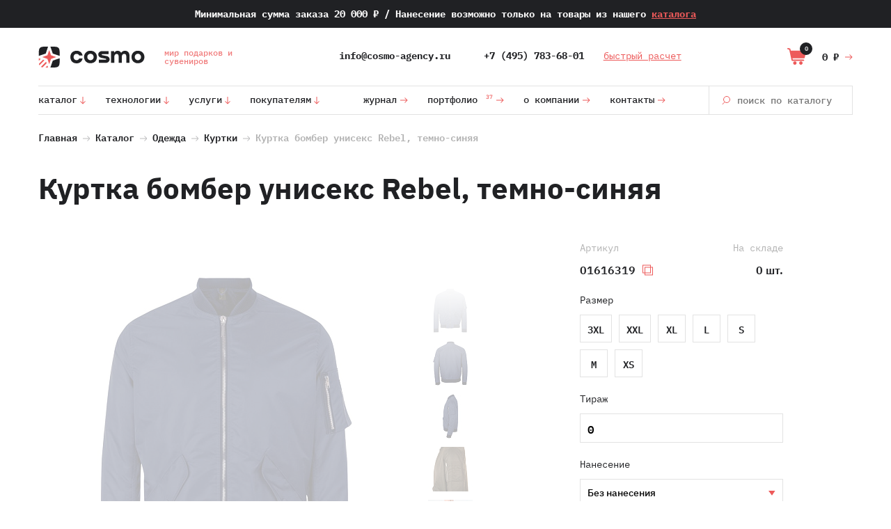

--- FILE ---
content_type: text/html; charset=UTF-8
request_url: https://cosmo-agency.ru/catalog/kurtki/kurtka-bomber-uniseks-rebel-temno-sinyaya/
body_size: 30129
content:
<!DOCTYPE html>
<html lang=ru>
<head>
<meta name=viewport content="width=device-width, initial-scale=1, shrink-to-fit=no">
<title>Куртка бомбер унисекс Rebel, темно-синяя купить оптом в Москве | Cosmo</title>
<meta http-equiv=Content-Type content="text/html; charset=UTF-8"/>
<meta name=keywords content="куртка бомбер унисекс rebel, темно-синяя, купить, Москва"/>
<meta name=description content="Куртка бомбер унисекс Rebel, темно-синяя – купить по оптовой цене в Cosmo. Срочная печать на заказ, качественное нанесение"/>
<link rel=canonical href="https://cosmo-agency.ru/catalog/kurtki/kurtka-bomber-uniseks-rebel-temno-sinyaya/"/>
<link href="/bitrix/js/ui/design-tokens/dist/ui.design-tokens.min.css?172017689122911" type="text/css" rel=stylesheet /><link href="/bitrix/js/ui/fonts/opensans/ui.font.opensans.min.css?16692129992320" type="text/css" rel=stylesheet /><link href="/bitrix/js/main/popup/dist/main.popup.bundle.min.css?170275108326598" type="text/css" rel=stylesheet /><script type="text/javascript" data-pagespeed-no-defer>(function(){function d(b){var a=window;if(a.addEventListener)a.addEventListener("load",b,!1);else if(a.attachEvent)a.attachEvent("onload",b);else{var c=a.onload;a.onload=function(){b.call(this);c&&c.call(this)}}}var p=Date.now||function(){return+new Date};window.pagespeed=window.pagespeed||{};var q=window.pagespeed;function r(){this.a=!0}r.prototype.c=function(b){b=parseInt(b.substring(0,b.indexOf(" ")),10);return!isNaN(b)&&b<=p()};r.prototype.hasExpired=r.prototype.c;r.prototype.b=function(b){return b.substring(b.indexOf(" ",b.indexOf(" ")+1)+1)};r.prototype.getData=r.prototype.b;r.prototype.f=function(b){var a=document.getElementsByTagName("script"),a=a[a.length-1];a.parentNode.replaceChild(b,a)};r.prototype.replaceLastScript=r.prototype.f;
r.prototype.g=function(b){var a=window.localStorage.getItem("pagespeed_lsc_url:"+b),c=document.createElement(a?"style":"link");a&&!this.c(a)?(c.type="text/css",c.appendChild(document.createTextNode(this.b(a)))):(c.rel="stylesheet",c.href=b,this.a=!0);this.f(c)};r.prototype.inlineCss=r.prototype.g;
r.prototype.h=function(b,a){var c=window.localStorage.getItem("pagespeed_lsc_url:"+b+" pagespeed_lsc_hash:"+a),f=document.createElement("img");c&&!this.c(c)?f.src=this.b(c):(f.src=b,this.a=!0);for(var c=2,k=arguments.length;c<k;++c){var g=arguments[c].indexOf("=");f.setAttribute(arguments[c].substring(0,g),arguments[c].substring(g+1))}this.f(f)};r.prototype.inlineImg=r.prototype.h;
function t(b,a,c,f){a=document.getElementsByTagName(a);for(var k=0,g=a.length;k<g;++k){var e=a[k],m=e.getAttribute("data-pagespeed-lsc-hash"),h=e.getAttribute("data-pagespeed-lsc-url");if(m&&h){h="pagespeed_lsc_url:"+h;c&&(h+=" pagespeed_lsc_hash:"+m);var l=e.getAttribute("data-pagespeed-lsc-expiry"),l=l?(new Date(l)).getTime():"",e=f(e);if(!e){var n=window.localStorage.getItem(h);n&&(e=b.b(n))}e&&(window.localStorage.setItem(h,l+" "+m+" "+e),b.a=!0)}}}
function u(b){t(b,"img",!0,function(a){return a.src});t(b,"style",!1,function(a){return a.firstChild?a.firstChild.nodeValue:null})}
q.i=function(){if(window.localStorage){var b=new r;q.localStorageCache=b;d(function(){u(b)});d(function(){if(b.a){for(var a=[],c=[],f=0,k=p(),g=0,e=window.localStorage.length;g<e;++g){var m=window.localStorage.key(g);if(!m.indexOf("pagespeed_lsc_url:")){var h=window.localStorage.getItem(m),l=h.indexOf(" "),n=parseInt(h.substring(0,l),10);if(!isNaN(n))if(n<=k){a.push(m);continue}else if(n<f||!f)f=n;c.push(h.substring(l+1,h.indexOf(" ",l+1)))}}k="";f&&(k="; expires="+(new Date(f)).toUTCString());document.cookie=
"_GPSLSC="+c.join("!")+k;g=0;for(e=a.length;g<e;++g)window.localStorage.removeItem(a[g]);b.a=!1}})}};q.localStorageCacheInit=q.i;})();
pagespeed.localStorageCacheInit();</script><link href="/assets/src/css/A.style.css,q1690975560138043.pagespeed.cf.T4xl9lzmyF.css" type="text/css" data-template-style=true rel=stylesheet /><link href="/assets/src/css/A.responsive.css,q168795941745310.pagespeed.cf.pjiUl-YvVe.css" type="text/css" data-template-style=true rel=stylesheet /><style data-template-style=true data-pagespeed-lsc-url="https://cosmo-agency.ru/local/templates/fl/styles.css?16509738392072" data-pagespeed-lsc-hash=ondsYmyzXb data-pagespeed-lsc-expiry="Sat, 13 Jun 2026 08:23:44 GMT">.about-bottom-block{padding:100px 0 60px}.about-bottom-block.pad{padding:0}.about-bottom-block .item{margin-bottom:90px;width:48%;font-family:'IBM Plex Sans',sans-serif;line-height:22px}.about-bottom-block .item .name{margin-bottom:36px;font-weight:bold;font-size:26px;line-height:32px}.about-bottom-block .col{width:48%}.about-bottom-block .col .item{width:auto}.about-bottom-block form .name{margin-bottom:40px;font-weight:bold;font-size:26px;line-height:48px;font-family:'IBM Plex Sans',sans-serif}.about-bottom-block form input[type="text"]{width:100%;height:40px;margin-bottom:20px;border:1px solid #e2e2e2;padding:0 12px}.about-bottom-block form input[type="text"]:focus{border:1px solid #999}.about-bottom-block form .flex input[type="text"]{width:48%}.about-bottom-block form textarea{width:100%;height:80px;margin-bottom:20px;border:1px solid #e2e2e2;padding:9px 12px}.about-bottom-block form textarea:focus{border:1px solid #999}.about-bottom-block form .agree{position:relative;margin-bottom:40px}.about-bottom-block form .agree .checkbox{display:none}.about-bottom-block form .agree .checkbox+label{display:block;cursor:pointer;font-weight:500;font-size:14px;line-height:22px;padding:4px 0 4px 50px;background:url(/assets/public/img/checkbox3.svg) no-repeat 0 0}.about-bottom-block form .agree .checkbox+label a{color:#ed5a5a}.about-bottom-block form .agree .checkbox:checked+label{background:url(/assets/public/img/checkbox4.svg) no-repeat 0 0}.about-bottom-block form button{width:100%;height:43px;color:#fff;background:#ed5a5a;font-weight:500}.about-bottom-block form button:hover{background:#000}</style><script data-skip-moving=true>(function(w,d,n){var cl="bx-core";var ht=d.documentElement;var htc=ht?ht.className:undefined;if(htc===undefined||htc.indexOf(cl)!==-1){return;}var ua=n.userAgent;if(/(iPad;)|(iPhone;)/i.test(ua)){cl+=" bx-ios";}else if(/Windows/i.test(ua)){cl+=' bx-win';}else if(/Macintosh/i.test(ua)){cl+=" bx-mac";}else if(/Linux/i.test(ua)&&!/Android/i.test(ua)){cl+=" bx-linux";}else if(/Android/i.test(ua)){cl+=" bx-android";}cl+=(/(ipad|iphone|android|mobile|touch)/i.test(ua)?" bx-touch":" bx-no-touch");cl+=w.devicePixelRatio&&w.devicePixelRatio>=2?" bx-retina":" bx-no-retina";var ieVersion=-1;if(/AppleWebKit/.test(ua)){cl+=" bx-chrome";}else if(/Opera/.test(ua)){cl+=" bx-opera";}else if(/Firefox/.test(ua)){cl+=" bx-firefox";}ht.className=htc?htc+" "+cl:cl;})(window,document,navigator);</script>
<link rel=apple-touch-icon sizes=180x180 href="/icon/xapple-touch-icon.png.pagespeed.ic.68W7tG7uSV.webp">
<link rel=icon type="image/png" sizes=32x32 href="/icon/xfavicon-32x32.png.pagespeed.ic._ifXumINbc.webp">
<link rel=icon type="image/png" sizes=16x16 href="/icon/xfavicon-16x16.png.pagespeed.ic.ReCxpmwmIK.webp">
<link rel=manifest href="/icon/site.webmanifest">
<link rel=mask-icon href="/icon/safari-pinned-tab.svg" color="#5bbad5">
<meta name=msapplication-TileColor content="#da532c">
<meta name=theme-color content="#ffffff">
</head>
<body>
<div class=mob-cart>
<div class=link>
<a href="/cart/">
<div class=js-mob-cart-total></div>
<span></span></a>
</div>
</div>
<nav class=mobile-menu>
<div class=content>
<div class=wrap>
<form action="/search/">
<input name=q type=text placeholder="поиск по каталогу">
<button></button>
</form>
<nav class=menu1>
<ul>
<li>
<a href="#">Каталог</a>
<ul>
<li>
<a href="/catalog/vip-podarki/">
<img src="/upload/uf/4f3/kr14jmkyumo5hr97xr1m87oix2b3l3t0.svg" alt class=icon> <span>VIP-подарки</span>
</a>
</li>
<li>
<a href="/catalog/avtomobilnye-aksessuary/">
<img src="/upload/uf/ed3/4ohunfzv8xawsn5bfe13n21j8f6lbouv.svg" alt class=icon> <span>Автоаксессуары </span>
</a>
</li>
<li>
<a href="/catalog/dlya-detey/">
<img src="/upload/uf/b84/72a2glbbb904s6uol09zmyo3gs6st24y.svg" alt class=icon> <span>Детям</span>
</a>
</li>
<li>
<a href="/catalog/dlya-doma/">
<img src="/upload/uf/eed/yamdi7xukkj5kck0sloykjlxbwytzauv.svg" alt class=icon> <span>Для дома</span>
</a>
</li>
<li>
<a href="/catalog/ezhednevniki-i-bloknoty/">
<img src="/upload/uf/fcc/yo9fq0q5zacm0p5mwjc1wsd2ilammjq4.svg" alt class=icon> <span>Ежедневники и блокноты</span>
</a>
</li>
<li>
<a href="/catalog/zhenskie-aksessuary/">
<img src="/upload/uf/cae/gpvlp54x21hfqn0p1yn70py3w5y33gpi.svg" alt class=icon> <span>Женские аксессуары</span>
</a>
</li>
<li>
<a href="/catalog/zonty/">
<img src="/upload/uf/8c2/l4ltlorc8r7s6rxkoal35hkw3lsz3ax0.svg" alt class=icon> <span>Зонты</span>
</a>
</li>
<li>
<a href="/catalog/kukhnya-i-posuda/">
<img src="/upload/uf/b17/0pshw570ll6zfuhtv84m3kuyvm8enu41.svg" alt class=icon> <span>Кухня и посуда</span>
</a>
</li>
<li>
<a href="/catalog/lichnye-aksessuary/">
<img src="/upload/uf/2ed/reqpgxi9ksg7gpgyd81llawl0uqc7758.svg" alt class=icon> <span>Личные аксессуары</span>
</a>
</li>
<li>
<a href="/catalog/muzhskie-aksessuary/">
<img src="/upload/uf/b52/xjqauns8a2gf0cqu7p9e4echnhgxv8u4.svg" alt class=icon> <span>Мужские аксессуары</span>
</a>
</li>
<li>
<a href="/catalog/nagradnaya-produktsiya/">
<img src="/upload/uf/540/jdxfaf160nx599agl47x0uacoslr510s.svg" alt class=icon> <span>Наградная продукция</span>
</a>
</li>
<li>
<a href="/catalog/odezhda/">
<img src="/upload/uf/839/y4nwi53n5tvgupxmt0n583bvgx9fpgfg.svg" alt class=icon> <span>Одежда</span>
</a>
</li>
<li>
<a href="/catalog/otdykh/">
<img src="/upload/uf/59d/h8jylsdjlbk5u2x9i32g7p7akg0sy2ml.svg" alt class=icon> <span>Отдых</span>
</a>
</li>
<li>
<a href="/catalog/ofisnye-aksessuary/">
<img src="/upload/uf/6ad/7j0wnvx1nog3opyw4fqlvwuo6bk4yavj.svg" alt class=icon> <span>Офисные аксессуары</span>
</a>
</li>
<li>
<a href="/catalog/ruchki/">
<img src="/upload/uf/9d3/hcjqm60q23lszmm9j2jdbcmss8hffhky.svg" alt class=icon> <span>Ручки</span>
</a>
</li>
<li>
<a href="/catalog/suveniry-k-prazdnikam/">
<img src="/upload/uf/f4b/w3ljhre88o3pm4u6tt8bteso5psd4kro.svg" alt class=icon> <span>Сувениры к праздникам</span>
</a>
</li>
<li>
<a href="/catalog/sumki/">
<img src="/upload/uf/371/2yfmdvpcq8gt06p01ee8m3wk3s09u54d.svg" alt class=icon> <span>Сумки</span>
</a>
</li>
<li>
<a href="/catalog/sedobnye-podarki/">
<img src="/upload/uf/764/gfwpl568rweyenero8rmxk3tlsqe8l58.svg" alt class=icon> <span>Съедобные подарки</span>
</a>
</li>
<li>
<a href="/catalog/tovary-dlya-sporta/">
<img src="/upload/uf/0c5/a2x0nikgtzo3l2m9tnww7i0dro1daa5l.svg" alt class=icon> <span>Товары для спорта</span>
</a>
</li>
<li>
<a href="/catalog/upakovka/">
<img src="/upload/uf/c5e/zer2as3m4biin3k0t5odl5jg9etqe6v9.svg" alt class=icon> <span>Упаковка</span>
</a>
</li>
<li>
<a href="/catalog/futbolki/">
<img src="/upload/uf/10a/r5zyiryvxzs215533ogmw5xc4ydcgwwk.svg" alt class=icon> <span>Футболки</span>
</a>
</li>
<li>
<a href="/catalog/elektronika/">
<img src="/upload/uf/4bf/48c36g9bzuy1eizk6x6ve2sis8kf0lv1.svg" alt class=icon> <span>Электроника</span>
</a>
</li>
</ul>
</li>
<li>
<a href="#">Технологии</a>
<ul>
<li>
<a href="/technologies/fleksografiya/">
<span>Флексография</span>
</a>
</li>
<li>
<a href="/technologies/dekol/">
<span>Деколь</span>
</a>
</li>
<li>
<a href="/technologies/sublimatsiya/">
<span>Сублимация</span>
</a>
</li>
<li>
<a href="/technologies/tisnenie/">
<span>Тиснение</span>
</a>
</li>
<li>
<a href="/technologies/gravirovka/">
<span>Гравировка</span>
</a>
</li>
<li>
<a href="/technologies/uf-pechat/">
<span>УФ-печать</span>
</a>
</li>
<li>
<a href="/technologies/tampopechat/">
<span>Тампопечать</span>
</a>
</li>
<li>
<a href="/technologies/tekstilnyy-printer/">
<span>Печать по текстилю</span>
</a>
</li>
<li>
<a href="/technologies/termotransfer/">
<span>Термотрансфер</span>
</a>
</li>
<li>
<a href="/technologies/tsifrovaya-pechat/">
<span>Цифровая печать</span>
</a>
</li>
<li>
<a href="/technologies/vyshivka/">
<span>Вышивка</span>
</a>
</li>
<li>
<a href="/technologies/shelkografiya/">
<span>Шелкография</span>
</a>
</li>
<div class=catalog-only-wrap>
<div class=catalog-only-icon>
<svg width=30 height=30 viewBox="0 0 30 30" fill=none xmlns="http://www.w3.org/2000/svg">
<circle cx=15 cy=15 r=15 fill="#FFFFFF"/>
<path d="M14.3799 18.428L13.1579 11.044V6H17.2139V11.044L16.0179 18.428H14.3799ZM15.1599 24.46C14.3279 24.46 13.7299 24.2693 13.3659 23.888C13.0193 23.5067 12.8459 23.0387 12.8459 22.484V21.86C12.8459 21.3053 13.0193 20.8373 13.3659 20.456C13.7299 20.0747 14.3279 19.884 15.1599 19.884C15.9919 19.884 16.5813 20.0747 16.9279 20.456C17.2919 20.8373 17.4739 21.3053 17.4739 21.86V22.484C17.4739 23.0387 17.2919 23.5067 16.9279 23.888C16.5813 24.2693 15.9919 24.46 15.1599 24.46Z" fill="#ED5A5A"/>
</svg>
</div>
<div class=catalog-only-text>Нанесение возможно только на товары из нашего
<a href="/catalog/">каталога</a>
</div>
</div>
</ul>
</li>
<li>
<a href="#">Услуги</a>
<ul>
<li>
<a href="/services/suvenirnaya-produkciya/">
<span>Сувенирная продукция</span>
</a>
</li>
<li>
<a href="/services/promo-odezhda/">
<span>Промоодежда</span>
</a>
</li>
<li>
<a href="/services/meropriyatiya/">
<span>Мероприятия</span>
</a>
</li>
<li>
<a href="/services/poligrafiya/">
<span>Полиграфия</span>
</a>
</li>
<li>
<a href="/services/pos-materialy/">
<span>POS-материалы</span>
</a>
</li>
<li>
<a href="/services/dizayn/">
<span>Дизайн</span>
</a>
</li>
</ul>
</li>
<li>
<a href="#">Покупателям</a>
<ul>
<li>
<a href="/customers/oplata/">
<span>Оплата</span>
</a>
</li>
<li>
<a href="/customers/dostavka/">
<span>Доставка</span>
</a>
</li>
<li>
<a href="/customers/obmen-i-vozvrat/">
<span>Обмен и возврат</span>
</a>
</li>
<li>
<a href="/customers/reviews/">
<span>Отзывы</span>
</a>
</li>
</ul>
</li>
</ul>
</nav>
<nav class=menu2>
<ul>
<li><a href="/journal/">Журнал</a></li>
<li><a href="/portfolio/">Портфолио</a></li>
<li><a href="/about/">О компании</a></li>
<li><a href="/contacts/">Контакты</a></li>
</ul>
</nav>
</div>
</div>
</nav>
<div class=top-page-line>
<div class=wrap>
Минимальная сумма заказа 20&nbsp;000 &#8381; <span class=hide-mobile>/ Нанесение возможно только на товары из нашего <a href="/catalog/">каталога</a></span>
</div>
</div>
<div style="background: " class="">
<header class=header>
<div class="wrap flex">
<a class=menu-button></a>
<div class=logo>
<a href="/">
<img alt="" src="/assets/public/img/logo.svg">
<span>мир подарков и <br/>сувениров</span>
</a>
</div>
<div class=phone>
<a class=tel style="margin-right: 40px" href="mailto:info@cosmo-agency.ru">info@cosmo-agency.ru</a>
<a class=tel href="tel:+74957836801">+7 (495) 783-68-01</a>
<a href="#" class=callback>быстрый расчет</a>
</div>
<div class="cart dark">
<a class=cart-price href="/cart/"><p>0 &#8381;</p> <span>0</span></a>
<div class=items>
<div class=items-scroll-wrap>
</div>
<div class=button>
<a href="/cart/">Перейти в корзину</a>
<p>До минимальной суммы заказа осталось набрать товаров на сумму 20&nbsp;000 &#8381; </p>
</div>
</div>
</div>
</div>
</header>
<div style="background: " class=wrap>
<nav class="top-menu flex">
<ul>
<li>
<a href="/catalog/">Каталог </a>
<div class="submenu catalog">
<a href="/catalog/vip-podarki/" class="item subItem" data-submenu=1>
<img src="/upload/uf/4f3/kr14jmkyumo5hr97xr1m87oix2b3l3t0.svg" alt class=icon>
VIP-подарки <img src="/assets/src/img/arrow-r-red.svg" alt>
</a>
<div class="submenu-l2 _1>" data-submenu=1>
<a href="/catalog/kollektsionnye-tovary/" class=item>
Коллекционные товары </a>
<a href="/catalog/nabory-dlya-alkogolya/" class=item>
Наборы для алкоголя </a>
<a href="/catalog/naruchnye-chasy/" class=item>
Наручные часы </a>
<a href="/catalog/nastolnye-pribory/" class=item>
Настольные приборы </a>
<a href="/catalog/podarki-v-russkom-stile/" class=item>
Подарки в русском стиле </a>
<a href="/catalog/shkafy-s-knigami/" class=item>
Шкафы с книгами </a>
</div>
<a href="/catalog/avtomobilnye-aksessuary/" class="item subItem" data-submenu=2>
<img src="/upload/uf/ed3/4ohunfzv8xawsn5bfe13n21j8f6lbouv.svg" alt class=icon>
Автоаксессуары <img src="/assets/src/img/arrow-r-red.svg" alt>
</a>
<div class="submenu-l2 _2>" data-submenu=2>
<a href="/catalog/avtomobilnye-nabory/" class=item>
Автомобильные наборы </a>
<a href="/catalog/dlya-kuzova/" class=item>
Для кузова </a>
<a href="/catalog/dlya-salona/" class=item>
Для салона </a>
<a href="/catalog/mnogofunktsionalnye-instrumenty/" class=item>
Многофункциональные инструменты </a>
<a href="/catalog/fonari/" class=item>
Фонари </a>
</div>
<a href="/catalog/dlya-detey/" class="item subItem" data-submenu=3>
<img src="/upload/uf/b84/72a2glbbb904s6uol09zmyo3gs6st24y.svg" alt class=icon>
Детям <img src="/assets/src/img/arrow-r-red.svg" alt>
</a>
<div class="submenu-l2 _3>" data-submenu=3>
<a href="/catalog/butylki-i-lanch-boksy/" class=item>
Бутылки и ланч-боксы </a>
<a href="/catalog/dlya-ucheby-i-tvorchestva/" class=item>
Для учебы и творчества </a>
<a href="/catalog/zonty-i-dozhdeviki/" class=item>
Зонты и дождевики </a>
<a href="/catalog/igry-i-igrushki/" class=item>
Игры и игрушки </a>
<a href="/catalog/detskaya-odezhda/" class=item>
Одежда </a>
<a href="/catalog/podarochnye-nabory-dlya-detey/" class=item>
Подарочные наборы для детей </a>
<a href="/catalog/prochie-aksessuary/" class=item>
Прочие аксессуары </a>
<a href="/catalog/ryukzaki-i-sumki-dlya-detey/" class=item>
Рюкзаки и сумки для детей </a>
</div>
<a href="/catalog/dlya-doma/" class="item subItem" data-submenu=4>
<img src="/upload/uf/eed/yamdi7xukkj5kck0sloykjlxbwytzauv.svg" alt class=icon>
Для дома <img src="/assets/src/img/arrow-r-red.svg" alt>
</a>
<div class="submenu-l2 _4>" data-submenu=4>
<a href="/catalog/aromaticheskie-aksessuary-/" class=item>
Ароматические аксессуары </a>
<a href="/catalog/vazy/" class=item>
Вазы и горшки </a>
<a href="/catalog/ventilyatory/" class=item>
Вентиляторы </a>
<a href="/catalog/domashniy-tekstil/" class=item>
Домашний текстиль </a>
<a href="/catalog/kaminy/" class=item>
Камины </a>
<a href="/catalog/lampy-i-svetilniki/" class=item>
Лампы и светильники </a>
<a href="/catalog/organayzery/" class=item>
Органайзеры </a>
<a href="/catalog/ochistiteli-i-uvlazhniteli-vozdukha/" class=item>
Очистители и увлажнители воздуха </a>
<a href="/catalog/polotentsa-i-prikhvatki-/" class=item>
Полотенца и прихватки </a>
<a href="/catalog/predmety-kollektsionirovaniya/" class=item>
Предметы коллекционирования </a>
<a href="/catalog/rasteniya/" class=item>
Растения </a>
<a href="/catalog/svechi-i-podsvechniki-/" class=item>
Свечи и подсвечники </a>
<a href="/catalog/skaterti-i-salfetki-/" class=item>
Скатерти и салфетки </a>
<a href="/catalog/statuetki-i-skulptury/" class=item>
Статуэтки и скульптуры </a>
<a href="/catalog/fotoramki/" class=item>
Фоторамки </a>
<a href="/catalog/chasy-i-meteostantsii/" class=item>
Часы и метеостанции </a>
<a href="/catalog/shkatulki/" class=item>
Шкатулки </a>
</div>
<a href="/catalog/ezhednevniki-i-bloknoty/" class="item subItem" data-submenu=5>
<img src="/upload/uf/fcc/yo9fq0q5zacm0p5mwjc1wsd2ilammjq4.svg" alt class=icon>
Ежедневники и блокноты <img src="/assets/src/img/arrow-r-red.svg" alt>
</a>
<div class="submenu-l2 _5>" data-submenu=5>
<a href="/catalog/bloknoty/" class=item>
Блокноты </a>
<a href="/catalog/ezhednevniki/" class=item>
Ежедневники </a>
<a href="/catalog/nabory-s-bloknotami/" class=item>
Наборы с блокнотами </a>
<a href="/catalog/nabory-s-ezhednevnikami/" class=item>
Наборы с ежедневниками </a>
<a href="/catalog/organayzery/" class=item>
Органайзеры </a>
<a href="/catalog/upakovka-dlya-ezhednevnikov/" class=item>
Упаковка для ежедневников </a>
</div>
<a href="/catalog/zhenskie-aksessuary/" class="item subItem" data-submenu=6>
<img src="/upload/uf/cae/gpvlp54x21hfqn0p1yn70py3w5y33gpi.svg" alt class=icon>
Женские аксессуары <img src="/assets/src/img/arrow-r-red.svg" alt>
</a>
<div class="submenu-l2 _6>" data-submenu=6>
<a href="/catalog/zhenskie-portmone/" class=item>
Женские портмоне </a>
<a href="/catalog/zerkala/" class=item>
Зеркала </a>
<a href="/catalog/kosmetichki/" class=item>
Косметички </a>
<a href="/catalog/manikyurnye-nabory/" class=item>
Маникюрные наборы </a>
<a href="/catalog/platki/" class=item>
Платки </a>
<a href="/catalog/sumki-zhenskie/" class=item>
Сумки женские </a>
<a href="/catalog/ukrasheniya/" class=item>
Украшения </a>
<a href="/catalog/chasy-naruchnye-zhenskie/" class=item>
Часы наручные женские </a>
<a href="/catalog/drugie-nabory-i-aksessuary/" class=item>
Другие наборы и аксессуары </a>
</div>
<a href="/catalog/zonty/" class="item subItem" data-submenu=7>
<img src="/upload/uf/8c2/l4ltlorc8r7s6rxkoal35hkw3lsz3ax0.svg" alt class=icon>
Зонты <img src="/assets/src/img/arrow-r-red.svg" alt>
</a>
<div class="submenu-l2 _7>" data-submenu=7>
<a href="/catalog/skladnye-zonty/" class=item>
Складные зонты </a>
<a href="/catalog/zonty-trosti/" class=item>
Зонты-трости </a>
<a href="/catalog/neobychnye-zonty/" class=item>
Необычные зонты </a>
<a href="/catalog/dozhdeviki/" class=item>
Дождевики </a>
</div>
<a href="/catalog/kukhnya-i-posuda/" class="item subItem" data-submenu=8>
<img src="/upload/uf/b17/0pshw570ll6zfuhtv84m3kuyvm8enu41.svg" alt class=icon>
Кухня и посуда <img src="/assets/src/img/arrow-r-red.svg" alt>
</a>
<div class="submenu-l2 _8>" data-submenu=8>
<a href="/catalog/kruzhki/" class=item>
Кружки </a>
<a href="/catalog/aksessuary-dlya-vina/" class=item>
Аксессуары для вина </a>
<a href="/catalog/barnye-aksessuary/" class=item>
Барные аксессуары </a>
<a href="/catalog/bokaly/" class=item>
Бокалы </a>
<a href="/catalog/butylki-dlya-vody/" class=item>
Бутылки для воды </a>
<a href="/catalog/vse-dlya-kofe/" class=item>
Все для кофе </a>
<a href="/catalog/vse-dlya-chaya/" class=item>
Все для чая </a>
<a href="/catalog/kostery-i-podstavki/" class=item>
Костеры и подставки </a>
<a href="/catalog/kuvshiny-i-grafiny/" class=item>
Кувшины и графины </a>
<a href="/catalog/kukhonnaya-elektronika-/" class=item>
Кухонная электроника </a>
<a href="/catalog/lanch-boksy/" class=item>
Ланч-боксы </a>
<a href="/catalog/melnitsy-dlya-spetsiy/" class=item>
Мельницы для специй </a>
<a href="/catalog/nabory-i-organayzery/" class=item>
Наборы и органайзеры </a>
<a href="/catalog/nozhi-i-nabory-nozhey/" class=item>
Ножи и наборы ножей </a>
<a href="/catalog/prikhvatki-i-shchiptsy/" class=item>
Прихватки и щипцы </a>
<a href="/catalog/razdelochnye-doski/" class=item>
Разделочные доски </a>
<a href="/catalog/ryumki-i-flyazhki/" class=item>
Рюмки и фляжки </a>
<a href="/catalog/stakany/" class=item>
Стаканы </a>
<a href="/catalog/stolovye-pribory/" class=item>
Столовые приборы </a>
<a href="/catalog/tarelki/" class=item>
Тарелки и сервизы </a>
<a href="/catalog/terki-i-ovoshchechistki/" class=item>
Терки и овощечистки </a>
<a href="/catalog/termokruzhki-i-termosy/" class=item>
Термокружки и термосы </a>
<a href="/catalog/termosy-dlya-edy/" class=item>
Термосы для еды </a>
<a href="/catalog/fartuki/" class=item>
Фартуки </a>
</div>
<a href="/catalog/lichnye-aksessuary/" class="item subItem" data-submenu=9>
<img src="/upload/uf/2ed/reqpgxi9ksg7gpgyd81llawl0uqc7758.svg" alt class=icon>
Личные аксессуары <img src="/assets/src/img/arrow-r-red.svg" alt>
</a>
<div class="submenu-l2 _9>" data-submenu=9>
<a href="/catalog/aksessuary-dlya-odezhdy-i-obuvi/" class=item>
Аксессуары для одежды и обуви </a>
<a href="/catalog/breloki/" class=item>
Брелоки </a>
<a href="/catalog/vizitnitsy-i-klyuchnitsy/" class=item>
Визитницы и ключницы </a>
<a href="/catalog/gigienicheskie-sredstva/" class=item>
Гигиенические средства </a>
<a href="/catalog/dlya-kureniya/" class=item>
Для курения </a>
<a href="/catalog/znachki/" class=item>
Значки </a>
<a href="/catalog/koshelki-i-monetnitsy/" class=item>
Кошельки и монетницы </a>
<a href="/catalog/oblozhki-dlya-pasporta/" class=item>
Обложки для паспорта </a>
<a href="/catalog/organayzery-dlya-dokumentov/" class=item>
Органайзеры для документов </a>
<a href="/catalog/ochki-i-futlyary/" class=item>
Очки и футляры </a>
<a href="/catalog/religioznye-podarki/" class=item>
Религиозные подарки </a>
<a href="/catalog/remeshki-na-sheyu/" class=item>
Ремешки на шею </a>
<a href="/catalog/tabletnitsy/" class=item>
Таблетницы </a>
</div>
<a href="/catalog/muzhskie-aksessuary/" class="item subItem" data-submenu=10>
<img src="/upload/uf/b52/xjqauns8a2gf0cqu7p9e4echnhgxv8u4.svg" alt class=icon>
Мужские аксессуары <img src="/assets/src/img/arrow-r-red.svg" alt>
</a>
<div class="submenu-l2 _10>" data-submenu=10>
<a href="/catalog/barsetki-i-nesessery/" class=item>
Барсетки и несессеры </a>
<a href="/catalog/muzhskie-khobbi/" class=item>
Мужские хобби </a>
<a href="/catalog/nabory-dlya-muzhchin/" class=item>
Наборы для мужчин </a>
<a href="/catalog/portmone-/" class=item>
Портмоне </a>
<a href="/catalog/chasy-naruchnye-muzhskie/" class=item>
Часы наручные мужские </a>
<a href="/catalog/drugoe/" class=item>
Другое </a>
</div>
<a href="/catalog/nagradnaya-produktsiya/" class="item subItem" data-submenu=11>
<img src="/upload/uf/540/jdxfaf160nx599agl47x0uacoslr510s.svg" alt class=icon>
Наградная продукция <img src="/assets/src/img/arrow-r-red.svg" alt>
</a>
<div class="submenu-l2 _11>" data-submenu=11>
<a href="/catalog/kubki/" class=item>
Кубки </a>
<a href="/catalog/medali/" class=item>
Медали </a>
<a href="/catalog/nagradnye-plaketki-i-panno-/" class=item>
Наградные плакетки и панно </a>
<a href="/catalog/nagradnye-stely/" class=item>
Наградные стелы </a>
</div>
<a href="/catalog/odezhda/" class="item subItem" data-submenu=12>
<img src="/upload/uf/839/y4nwi53n5tvgupxmt0n583bvgx9fpgfg.svg" alt class=icon>
Одежда <img src="/assets/src/img/arrow-r-red.svg" alt>
</a>
<div class="submenu-l2 _12>" data-submenu=12>
<a href="/catalog/vetrovki/" class=item>
Ветровки </a>
<a href="/catalog/vyazanye-komplekty/" class=item>
Вязаные комплекты </a>
<a href="/catalog/galstuki/" class=item>
Галстуки </a>
<a href="/catalog/golovnye-ubory/" class=item>
Головные уборы </a>
<a href="/catalog/odezhda-detskaya/" class=item>
Детская одежда </a>
<a href="/catalog/dzhempery/" class=item>
Джемперы </a>
<a href="/catalog/dozhdeviki/" class=item>
Дождевики </a>
<a href="/catalog/zhilety/" class=item>
Жилеты </a>
<a href="/catalog/kofty-iz-flisa/" class=item>
Кофты из флиса </a>
<a href="/catalog/kurtki/" class=item>
Куртки </a>
<a href="/catalog/longslivy/" class=item>
Лонгсливы </a>
<a href="/catalog/noski/" class=item>
Носки </a>
<a href="/catalog/perchatki-i-varezhki/" class=item>
Перчатки и варежки </a>
<a href="/catalog/rubashki/" class=item>
Рубашки </a>
<a href="/catalog/svitshoty/" class=item>
Свитшоты </a>
<a href="/catalog/sportivnaya-odezhda/" class=item>
Спортивная одежда </a>
<a href="/catalog/tolstovki/" class=item>
Толстовки </a>
<a href="/catalog/fartuki/" class=item>
Фартуки </a>
<a href="/catalog/khalaty/" class=item>
Халаты </a>
<a href="/catalog/khudi/" class=item>
Худи </a>
<a href="/catalog/sharfy-i-platki/" class=item>
Шарфы и платки </a>
</div>
<a href="/catalog/otdykh/" class="item subItem" data-submenu=13>
<img src="/upload/uf/59d/h8jylsdjlbk5u2x9i32g7p7akg0sy2ml.svg" alt class=icon>
Отдых <img src="/assets/src/img/arrow-r-red.svg" alt>
</a>
<div class="submenu-l2 _13>" data-submenu=13>
<a href="/catalog/antistressy-i-massazhery-/" class=item>
Антистрессы и массажеры </a>
<a href="/catalog/dacha-i-sad/" class=item>
Дача и сад </a>
<a href="/catalog/dlya-bani-spa-i-sauny/" class=item>
Для бани, спа и сауны </a>
<a href="/catalog/dlya-komfortnoy-poezdki/" class=item>
Для комфортной поездки </a>
<a href="/catalog/dlya-otdykha-na-prirode/" class=item>
Для отдыха на природе </a>
<a href="/catalog/dlya-plyazhnogo-otdykha/" class=item>
Для пляжного отдыха </a>
<a href="/catalog/dlya-tvorchestva-i-khobbi/" class=item>
Для творчества и хобби </a>
<a href="/catalog/igry-i-golovolomki/" class=item>
Игры и головоломки </a>
<a href="/catalog/instrumenty-i-multituly/" class=item>
Инструменты и мультитулы </a>
<a href="/catalog/opticheskie-pribory/" class=item>
Оптические приборы </a>
<a href="/catalog/pledy-dlya-piknika/" class=item>
Пледы для пикника </a>
<a href="/catalog/svetodiodnye-fonariki/" class=item>
Светодиодные фонарики </a>
<a href="/catalog/tovary-dlya-puteshestviy-/" class=item>
Товары для путешествий </a>
<a href="/catalog/turisticheskie-prinadlezhnosti-/" class=item>
Туристические принадлежности </a>
</div>
<a href="/catalog/ofisnye-aksessuary/" class="item subItem" data-submenu=14>
<img src="/upload/uf/6ad/7j0wnvx1nog3opyw4fqlvwuo6bk4yavj.svg" alt class=icon>
Офисные аксессуары <img src="/assets/src/img/arrow-r-red.svg" alt>
</a>
<div class="submenu-l2 _14>" data-submenu=14>
<a href="/catalog/derzhateli-dlya-beydzhey/" class=item>
Держатели для бейджей </a>
<a href="/catalog/kantselyarskie-tovary/" class=item>
Канцелярские товары </a>
<a href="/catalog/nastolnye-aksessuary/" class=item>
Настольные аксессуары </a>
<a href="/catalog/ofisnye-nabory/" class=item>
Офисные наборы </a>
<a href="/catalog/papki/" class=item>
Папки </a>
<a href="/catalog/pishushchie-prinadlezhnosti/" class=item>
Пишущие принадлежности </a>
<a href="/catalog/chasy/" class=item>
Часы </a>
</div>
<a href="/catalog/ruchki/" class="item subItem" data-submenu=15>
<img src="/upload/uf/9d3/hcjqm60q23lszmm9j2jdbcmss8hffhky.svg" alt class=icon>
Ручки <img src="/assets/src/img/arrow-r-red.svg" alt>
</a>
<div class="submenu-l2 _15>" data-submenu=15>
<a href="/catalog/metallicheskie-ruchki/" class=item>
Металлические ручки </a>
<a href="/catalog/nabory-ruchek/" class=item>
Наборы ручек </a>
<a href="/catalog/originalnye-ruchki/" class=item>
Оригинальные ручки </a>
<a href="/catalog/plastikovye-ruchki/" class=item>
Пластиковые ручки </a>
<a href="/catalog/ruchki-roller/" class=item>
Ручки-роллер </a>
<a href="/catalog/ruchki-stilusy/" class=item>
Ручки-стилусы </a>
<a href="/catalog/sterzhni-i-chernila/" class=item>
Стержни и чернила </a>
<a href="/catalog/futlyary-dlya-ruchek/" class=item>
Футляры для ручек </a>
<a href="/catalog/eko-ruchki/" class=item>
Эко ручки </a>
</div>
<a href="/catalog/suveniry-k-prazdnikam/" class="item subItem" data-submenu=16>
<img src="/upload/uf/f4b/w3ljhre88o3pm4u6tt8bteso5psd4kro.svg" alt class=icon>
Сувениры к праздникам <img src="/assets/src/img/arrow-r-red.svg" alt>
</a>
<div class="submenu-l2 _16>" data-submenu=16>
<a href="/catalog/23-fevralya/" class=item>
23 февраля </a>
<a href="/catalog/8-marta/" class=item>
8 марта </a>
<a href="/catalog/voennym/" class=item>
Военным </a>
<a href="/catalog/den-aviatsii/" class=item>
День авиации </a>
<a href="/catalog/den-avtomobilista-/" class=item>
День автомобилиста </a>
<a href="/catalog/den-bankovskogo-rabotnika/" class=item>
День банковского работника </a>
<a href="/catalog/den-bukhgaltera/" class=item>
День Бухгалтера </a>
<a href="/catalog/den-voenno-morskogo-flota/" class=item>
День Военно-Морского флота </a>
<a href="/catalog/den-zheleznodorozhnika/" class=item>
День железнодорожника </a>
<a href="/catalog/den-znaniy/" class=item>
День знаний </a>
<a href="/catalog/den-meditsinskogo-rabotnika/" class=item>
День медицинского работника </a>
<a href="/catalog/den-metallurga/" class=item>
День металлурга </a>
<a href="/catalog/den-neftyanika/" class=item>
День нефтяника </a>
<a href="/catalog/den-pobedy/" class=item>
День Победы </a>
<a href="/catalog/den-politsii-mvd/" class=item>
День полиции (МВД) </a>
<a href="/catalog/den-rabotnika-kultury/" class=item>
День работника культуры </a>
<a href="/catalog/den-rozhdeniya-kompanii/" class=item>
День рождения компании </a>
<a href="/catalog/den-rossii/" class=item>
День России </a>
<a href="/catalog/den-svyatogo-valentina/" class=item>
День Святого Валентина </a>
<a href="/catalog/den-sporta/" class=item>
День спорта </a>
<a href="/catalog/den-stroitelya/" class=item>
День строителя </a>
<a href="/catalog/den-tamozhennika/" class=item>
День таможенника </a>
<a href="/catalog/den-uchitelya/" class=item>
День учителя </a>
<a href="/catalog/den-finansista/" class=item>
День финансиста </a>
<a href="/catalog/den-khimika/" class=item>
День химика </a>
<a href="/catalog/den-shakhtera/" class=item>
День шахтера </a>
<a href="/catalog/den-ekologa/" class=item>
День эколога </a>
<a href="/catalog/den-energetika/" class=item>
День энергетика </a>
<a href="/catalog/den-yurista/" class=item>
День юриста </a>
<a href="/catalog/novyy-god/" class=item>
Новый год </a>
<a href="/catalog/programmistam-i-sisadminam/" class=item>
Программистам и сисадминам </a>
</div>
<a href="/catalog/sumki/" class="item subItem" data-submenu=17>
<img src="/upload/uf/371/2yfmdvpcq8gt06p01ee8m3wk3s09u54d.svg" alt class=icon>
Сумки <img src="/assets/src/img/arrow-r-red.svg" alt>
</a>
<div class="submenu-l2 _17>" data-submenu=17>
<a href="/catalog/dlya-dokumentov/" class=item>
Для документов </a>
<a href="/catalog/dlya-noutbukov/" class=item>
Для ноутбуков </a>
<a href="/catalog/sumki-dlya-otdykha-na-prirode/" class=item>
Для отдыха на природе </a>
<a href="/catalog/dlya-sporta/" class=item>
Для спорта </a>
<a href="/catalog/dorozhnye-sumki/" class=item>
Дорожные сумки </a>
<a href="/catalog/nesessery-i-kosmetichki-/" class=item>
Несессеры и косметички </a>
<a href="/catalog/portfeli/" class=item>
Портфели </a>
<a href="/catalog/poyasnye-sumki/" class=item>
Поясные сумки </a>
<a href="/catalog/ryukzaki/" class=item>
Рюкзаки </a>
<a href="/catalog/sumki-cherez-plecho-/" class=item>
Сумки через плечо </a>
<a href="/catalog/sumki-kholodilniki/" class=item>
Сумки-холодильники </a>
<a href="/catalog/chemodany/" class=item>
Чемоданы </a>
<a href="/catalog/shoppery/" class=item>
Шопперы </a>
</div>
<a href="/catalog/sedobnye-podarki/" class="item subItem" data-submenu=18>
<img src="/upload/uf/764/gfwpl568rweyenero8rmxk3tlsqe8l58.svg" alt class=icon>
Съедобные подарки <img src="/assets/src/img/arrow-r-red.svg" alt>
</a>
<div class="submenu-l2 _18>" data-submenu=18>
<a href="/catalog/konfety-sladosti-pechene/" class=item>
Конфеты, сладости, печенье </a>
<a href="/catalog/nabory-s-varenem/" class=item>
Наборы с вареньем </a>
<a href="/catalog/nabory-s-kofe/" class=item>
Наборы с кофе </a>
<a href="/catalog/nabory-s-medom/" class=item>
Наборы с медом </a>
<a href="/catalog/nabory-s-chaem/" class=item>
Наборы с чаем </a>
<a href="/catalog/nabory-spetsiy/" class=item>
Наборы специй </a>
<a href="/catalog/nabory-shokolada/" class=item>
Наборы шоколада </a>
<a href="/catalog/olivkovoe-maslo/" class=item>
Оливковое масло </a>
<a href="/catalog/produktovye-nabory/" class=item>
Продуктовые наборы </a>
<a href="/catalog/sneki-orekhi-sukhofrukty/" class=item>
Снеки, орехи, сухофрукты </a>
</div>
<a href="/catalog/tovary-dlya-sporta/" class="item subItem" data-submenu=19>
<img src="/upload/uf/0c5/a2x0nikgtzo3l2m9tnww7i0dro1daa5l.svg" alt class=icon>
Товары для спорта <img src="/assets/src/img/arrow-r-red.svg" alt>
</a>
<div class="submenu-l2 _19>" data-submenu=19>
<a href="/catalog/aksessuary-dlya-fitnesa/" class=item>
Аксессуары для фитнеса </a>
<a href="/catalog/velosipednye-aksessuary/" class=item>
Велосипедные аксессуары </a>
<a href="/catalog/emkosti-dlya-pitya/" class=item>
Емкости для питья </a>
<a href="/catalog/myachi/" class=item>
Мячи </a>
<a href="/catalog/nabory-dlya-sporta/" class=item>
Наборы для спорта </a>
<a href="/catalog/napulsniki-i-braslety/" class=item>
Напульсники и браслеты </a>
<a href="/catalog/palki-dlya-khodby/" class=item>
Палки для ходьбы </a>
<a href="/catalog/samokaty-i-gidroskutery/" class=item>
Самокаты и гидроскутеры </a>
<a href="/catalog/svetodiodnye-klipsy-dlya-obuvi/" class=item>
Светодиодные клипсы для обуви </a>
<a href="/catalog/sekundomery/" class=item>
Секундомеры </a>
<a href="/catalog/skakalki/" class=item>
Скакалки </a>
<a href="/catalog/tovary-dlya-bolelshchikov/" class=item>
Товары для болельщиков </a>
<a href="/catalog/shagomery/" class=item>
Шагомеры </a>
<a href="/catalog/sheykery/" class=item>
Шейкеры </a>
</div>
<a href="/catalog/upakovka/" class="item subItem" data-submenu=20>
<img src="/upload/uf/c5e/zer2as3m4biin3k0t5odl5jg9etqe6v9.svg" alt class=icon>
Упаковка <img src="/assets/src/img/arrow-r-red.svg" alt>
</a>
<div class="submenu-l2 _20>" data-submenu=20>
<a href="/catalog/dlya-alkogolya/" class=item>
Для алкоголя </a>
<a href="/catalog/dlya-bloknotov-i-ezhednevnikov/" class=item>
Для блокнотов и ежедневников </a>
<a href="/catalog/dlya-kruzhek/" class=item>
Для кружек </a>
<a href="/catalog/dlya-ruchek/" class=item>
Для ручек </a>
<a href="/catalog/dlya-fleshek/" class=item>
Для флешек </a>
<a href="/catalog/zhestyanaya-upakovka/" class=item>
Жестяная упаковка </a>
<a href="/catalog/napolnitel-dlya-upakovki/" class=item>
Наполнитель для упаковки </a>
<a href="/catalog/podarochnye-korobki/" class=item>
Подарочные коробки </a>
<a href="/catalog/podarochnye-pakety/" class=item>
Подарочные пакеты </a>
<a href="/catalog/prochaya-upakovka/" class=item>
Прочая упаковка </a>
</div>
<a href="/catalog/futbolki/" class="item subItem" data-submenu=21>
<img src="/upload/uf/10a/r5zyiryvxzs215533ogmw5xc4ydcgwwk.svg" alt class=icon>
Футболки <img src="/assets/src/img/arrow-r-red.svg" alt>
</a>
<div class="submenu-l2 _21>" data-submenu=21>
<a href="/catalog/futbolki-polo/" class=item>
Футболки поло </a>
<a href="/catalog/futbolki-promo/" class=item>
Футболки промо </a>
</div>
<a href="/catalog/elektronika/" class="item subItem" data-submenu=22>
<img src="/upload/uf/4bf/48c36g9bzuy1eizk6x6ve2sis8kf0lv1.svg" alt class=icon>
Электроника <img src="/assets/src/img/arrow-r-red.svg" alt>
</a>
<div class="submenu-l2 _22>" data-submenu=22>
<a href="/catalog/akkumulyatory/" class=item>
Аккумуляторы </a>
<a href="/catalog/aksessuary-dlya-mobilnykh/" class=item>
Аксессуары для мобильных </a>
<a href="/catalog/aksessuary-dlya-pk/" class=item>
Аксессуары для ПК </a>
<a href="/catalog/bytovaya-tekhnika/" class=item>
Бытовая техника </a>
<a href="/catalog/videokamery/" class=item>
Видеокамеры </a>
<a href="/catalog/kolonki/" class=item>
Колонки </a>
<a href="/catalog/lampy-i-svetilniki/" class=item>
Лампы и светильники </a>
<a href="/catalog/naushniki/" class=item>
Наушники </a>
<a href="/catalog/ochki-virtualnoy-realnosti/" class=item>
Очки виртуальной реальности </a>
<a href="/catalog/proektory/" class=item>
Проекторы </a>
<a href="/catalog/setevye-zaryadnye-ustroystva/" class=item>
Сетевые зарядные устройства </a>
<a href="/catalog/umnye-gadzhety/" class=item>
Умные гаджеты </a>
<a href="/catalog/ustroystva-dlya-besprovodnoy-zaryadki/" class=item>
Устройства для беспроводной зарядки </a>
<a href="/catalog/ustroystva-khraneniya/" class=item>
Устройства хранения </a>
<a href="/catalog/fleshki/" class=item>
Флешки </a>
<a href="/catalog/fonariki/" class=item>
Фонарики </a>
</div>
</div>
</li>
<li>
<a href="/technologies/">Технологии </a>
<div class="submenu ">
<a href="/technologies/fleksografiya/" class="item subItem">
Флексография <img src="/assets/src/img/arrow-r-red.svg" alt>
</a>
<a href="/technologies/dekol/" class="item subItem">
Деколь <img src="/assets/src/img/arrow-r-red.svg" alt>
</a>
<a href="/technologies/sublimatsiya/" class="item subItem">
Сублимация <img src="/assets/src/img/arrow-r-red.svg" alt>
</a>
<a href="/technologies/tisnenie/" class="item subItem">
Тиснение <img src="/assets/src/img/arrow-r-red.svg" alt>
</a>
<a href="/technologies/gravirovka/" class="item subItem">
Гравировка <img src="/assets/src/img/arrow-r-red.svg" alt>
</a>
<a href="/technologies/uf-pechat/" class="item subItem">
УФ-печать <img src="/assets/src/img/arrow-r-red.svg" alt>
</a>
<a href="/technologies/tampopechat/" class="item subItem">
Тампопечать <img src="/assets/src/img/arrow-r-red.svg" alt>
</a>
<a href="/technologies/tekstilnyy-printer/" class="item subItem">
Печать по текстилю <img src="/assets/src/img/arrow-r-red.svg" alt>
</a>
<a href="/technologies/termotransfer/" class="item subItem">
Термотрансфер <img src="/assets/src/img/arrow-r-red.svg" alt>
</a>
<a href="/technologies/tsifrovaya-pechat/" class="item subItem">
Цифровая печать <img src="/assets/src/img/arrow-r-red.svg" alt>
</a>
<a href="/technologies/vyshivka/" class="item subItem">
Вышивка <img src="/assets/src/img/arrow-r-red.svg" alt>
</a>
<a href="/technologies/shelkografiya/" class="item subItem">
Шелкография <img src="/assets/src/img/arrow-r-red.svg" alt>
</a>
<div class=catalog-only-wrap>
<div class=catalog-only-icon>
<svg width=30 height=30 viewBox="0 0 30 30" fill=none xmlns="http://www.w3.org/2000/svg">
<circle cx=15 cy=15 r=15 fill="#FFFFFF"/>
<path d="M14.3799 18.428L13.1579 11.044V6H17.2139V11.044L16.0179 18.428H14.3799ZM15.1599 24.46C14.3279 24.46 13.7299 24.2693 13.3659 23.888C13.0193 23.5067 12.8459 23.0387 12.8459 22.484V21.86C12.8459 21.3053 13.0193 20.8373 13.3659 20.456C13.7299 20.0747 14.3279 19.884 15.1599 19.884C15.9919 19.884 16.5813 20.0747 16.9279 20.456C17.2919 20.8373 17.4739 21.3053 17.4739 21.86V22.484C17.4739 23.0387 17.2919 23.5067 16.9279 23.888C16.5813 24.2693 15.9919 24.46 15.1599 24.46Z" fill="#ED5A5A"/>
</svg>
</div>
<div class=catalog-only-text>Нанесение возможно только на товары из нашего
<a href="/catalog/">каталога</a>
</div>
</div>
</div>
</li>
<li>
<a href="/services/">Услуги </a>
<div class="submenu ">
<a href="/services/suvenirnaya-produkciya/" class="item subItem">
Сувенирная продукция <img src="/assets/src/img/arrow-r-red.svg" alt>
</a>
<a href="/services/promo-odezhda/" class="item subItem">
Промоодежда <img src="/assets/src/img/arrow-r-red.svg" alt>
</a>
<a href="/services/meropriyatiya/" class="item subItem">
Мероприятия <img src="/assets/src/img/arrow-r-red.svg" alt>
</a>
<a href="/services/poligrafiya/" class="item subItem">
Полиграфия <img src="/assets/src/img/arrow-r-red.svg" alt>
</a>
<a href="/services/pos-materialy/" class="item subItem">
POS-материалы <img src="/assets/src/img/arrow-r-red.svg" alt>
</a>
<a href="/services/dizayn/" class="item subItem">
Дизайн <img src="/assets/src/img/arrow-r-red.svg" alt>
</a>
</div>
</li>
<li>
<span>Покупателям </span>
<div class="submenu ">
<a href="/customers/oplata/" class="item subItem">
Оплата <img src="/assets/src/img/arrow-r-red.svg" alt>
</a>
<a href="/customers/dostavka/" class="item subItem">
Доставка <img src="/assets/src/img/arrow-r-red.svg" alt>
</a>
<a href="/customers/obmen-i-vozvrat/" class="item subItem">
Обмен и возврат <img src="/assets/src/img/arrow-r-red.svg" alt>
</a>
<a href="/customers/reviews/" class="item subItem">
Отзывы <img src="/assets/src/img/arrow-r-red.svg" alt>
</a>
</div>
</li>
</ul>
<ul class=other>
<li>
<a href="/journal/">Журнал </a>
</li>
<li>
<a href="/portfolio/">Портфолио <sup>37</sup> </a>
</li>
<li>
<a href="/about/">О компании </a>
</li>
<li>
<a href="/contacts/">Контакты </a>
</li>
</ul>
<form action="/search/">
<input name=q type=text placeholder="поиск по каталогу">
<button></button>
</form>
</nav>
<div class=navi>
<a href="/">Главная</a>
<span></span>
<a href="/catalog/">Каталог</a>
<span></span>
<a href="/catalog/odezhda/">Одежда</a>
<span></span>
<a href="/catalog/kurtki/">Куртки</a>
<span></span> Куртка бомбер унисекс Rebel, темно-синяя
</div> </div>
</div>
<div class=item-page data-id=140039 data-price=8239 data-metrika-category="Каталог/Одежда/Куртки">
<div class=wrap>
<h1>Куртка бомбер унисекс Rebel, темно-синяя</h1>
<div class=flex>
<div class=photos style="opacity: 0.3">
<div class=list>
<div class=slider-for>
<div class=item><img src="/upload/resize_cache/iblock/0bb/477_477_2/h6w2u8spaxp3ygnytqy4ch3q33mi85nh.jpg" data-pagespeed-lsc-url="https://cosmo-agency.ru/upload/resize_cache/iblock/0bb/477_477_2/h6w2u8spaxp3ygnytqy4ch3q33mi85nh.jpg"></div>
<div class=item><img src="/upload/resize_cache/iblock/3ae/477_477_2/r0c6tfy6su5h1drcx4fn8dhkcadark6s.jpg" data-pagespeed-lsc-url="https://cosmo-agency.ru/upload/resize_cache/iblock/3ae/477_477_2/r0c6tfy6su5h1drcx4fn8dhkcadark6s.jpg"></div>
<div class=item><img src="/upload/resize_cache/iblock/e34/477_477_2/c7e7svwpave5q0mf3yvlwjw198tiwn84.jpg" data-pagespeed-lsc-url="https://cosmo-agency.ru/upload/resize_cache/iblock/e34/477_477_2/c7e7svwpave5q0mf3yvlwjw198tiwn84.jpg"></div>
<div class=item><img src="/upload/resize_cache/iblock/da7/477_477_2/czk2tudgb4bi4djvwsyluiftrcf6qhwp.jpg" data-pagespeed-lsc-url="https://cosmo-agency.ru/upload/resize_cache/iblock/da7/477_477_2/czk2tudgb4bi4djvwsyluiftrcf6qhwp.jpg"></div>
<div class=item><img src="/upload/resize_cache/iblock/77d/477_477_2/kzpcarvobj3ivox49e9grybs5n5ezwy3.jpg" data-pagespeed-lsc-url="https://cosmo-agency.ru/upload/resize_cache/iblock/77d/477_477_2/kzpcarvobj3ivox49e9grybs5n5ezwy3.jpg"></div>
</div>
<div class=slider-nav>
<div style="height: 64px" class=item><img src="/upload/resize_cache/iblock/0bb/64_64_2/h6w2u8spaxp3ygnytqy4ch3q33mi85nh.jpg" data-pagespeed-lsc-url="https://cosmo-agency.ru/upload/resize_cache/iblock/0bb/64_64_2/h6w2u8spaxp3ygnytqy4ch3q33mi85nh.jpg"></div>
<div style="height: 64px" class=item><img src="/upload/resize_cache/iblock/3ae/64_64_2/r0c6tfy6su5h1drcx4fn8dhkcadark6s.jpg" data-pagespeed-lsc-url="https://cosmo-agency.ru/upload/resize_cache/iblock/3ae/64_64_2/r0c6tfy6su5h1drcx4fn8dhkcadark6s.jpg"></div>
<div style="height: 64px" class=item><img src="/upload/resize_cache/iblock/e34/64_64_2/c7e7svwpave5q0mf3yvlwjw198tiwn84.jpg" data-pagespeed-lsc-url="https://cosmo-agency.ru/upload/resize_cache/iblock/e34/64_64_2/c7e7svwpave5q0mf3yvlwjw198tiwn84.jpg"></div>
<div style="height: 64px" class=item><img src="/upload/resize_cache/iblock/da7/64_64_2/czk2tudgb4bi4djvwsyluiftrcf6qhwp.jpg" data-pagespeed-lsc-url="https://cosmo-agency.ru/upload/resize_cache/iblock/da7/64_64_2/czk2tudgb4bi4djvwsyluiftrcf6qhwp.jpg"></div>
<div style="height: 64px" class=item><img src="/upload/resize_cache/iblock/77d/64_64_2/kzpcarvobj3ivox49e9grybs5n5ezwy3.jpg" data-pagespeed-lsc-url="https://cosmo-agency.ru/upload/resize_cache/iblock/77d/64_64_2/kzpcarvobj3ivox49e9grybs5n5ezwy3.jpg"></div>
</div>
</div>
</div>
<div class=info>
<div class=flex>
<div class=art>
Артикул <br/>
<span>01616319</span>
</div>
<div class=items>
На складе
<span><span style="display: inline" class=in-stock-detail>0</span> шт.</span>
</div>
</div>
<div class="sizes offer-container" data-offer-code=WDI_OASISCATALOG_RAZMER>
<p class=offer-container-name>Размер</p>
<div class=select>
<input type=radio data-id='[140039]' class="radio offer-property" id=3XL name=WDI_OASISCATALOG_RAZMER>
<label for=3XL>3XL</label>
<input type=radio data-id='[140038]' class="radio offer-property" id=XXL name=WDI_OASISCATALOG_RAZMER>
<label for=XXL>XXL</label>
<input type=radio data-id='[140037]' class="radio offer-property" id=XL name=WDI_OASISCATALOG_RAZMER>
<label for=XL>XL</label>
<input type=radio data-id='[140036]' class="radio offer-property" id=L name=WDI_OASISCATALOG_RAZMER>
<label for=L>L</label>
<input type=radio data-id='[140035]' class="radio offer-property" id=S name=WDI_OASISCATALOG_RAZMER>
<label for=S>S</label>
<input type=radio data-id='[9626]' class="radio offer-property" id=M name=WDI_OASISCATALOG_RAZMER>
<label for=M>M</label>
<input type=radio data-id='[9625]' class="radio offer-property" id=XS name=WDI_OASISCATALOG_RAZMER>
<label for=XS>XS</label>
</div>
</div>
<div class=circulation>
<p>Тираж</p>
<div class=select>
<input min=0 class=quantity-detail style="width:70%" type=number value=0>
</div>
</div>
<div class=application>
<p>Нанесение</p>
<select name=method>
<option value="">Без нанесения</option>
<option data-type=1 value=97516>Шелкография</option>
Шелкография <option data-type=1 value=97517>Вышивка</option>
Вышивка </select>
<a class=create-application href="#">+ Добавить способ нанесения</a>
</div>
<div class=prices>
<table>
<tr>
<td>Стоимость, 1 шт.</td>
<td class=base-price-detail>
8&nbsp;239 &#8381; </td>
</tr>
<tr>
<td>Количество</td>
<td>
<span class=base-quantity-detail>0 шт.</span>
</td>
</tr>
<tr>
<td>Итоговая цена</td>
<td class="big base-total-detail">
0 &#8381; </td>
</tr>
<tr>
<td>Доставка</td>
<td>3 рабочих дня</td>
</tr>
</table>
</div>
<button class=add-to-basket>в корзину</button>
</div>
<div class=tabs>
<ul class=tabNavigation>
<li><a href="#ABOUT">Описание</a></li>
<li><a href="#PAY">Доставка и оплата</a></li>
</ul>
<div id=ABOUT class=tab-content>
<div class=name>
Описание
</div>
<div class=text>
Куртка на молнии с подкладкой тон в тон.<ul class=list><li>Ворот, манжеты и низ в резинку</li><li>2 кармана с клапаном на кнопках, 1 карман на молнии на рукаве</li><li>Водоотталкивающая пропитка</li></ul><br><div id=tablemer><img width=90 src="//files.giftsoffer.ru/images/tablemer/sweatshirt_no_sleeve.svg"/><table border=1 cellpadding=5 cellspacing=0><tr align=center><td>Таблица размеров, см</td><td>XS<br></td><td>S<br></td><td>M<br></td><td>L<br></td><td>XL<br></td><td>XXL<br></td><td>3XL<br></td></tr><tr align=center><td>A</td><td>53</td><td>56</td><td>59</td><td>62</td><td>65</td><td>68</td><td>71</td></tr><tr align=center><td>B</td><td>68</td><td>69</td><td>70</td><td>71</td><td>72</td><td>73</td><td>74</td></tr></table><p>Допускаются отклонения в 5% от указанных параметров по размеру и цвету.</p></div> </div>
</div>
<div id=PAY class=tab-content>
<div class=name>
Доставка и оплата
</div>
<div class=text>
Ознакомьтесь с нашими условиями <a href="/customers/dostavka/">доставки</a> и <a href="/customers/oplata/">оплаты</a>
</div>
</div>
</div>
<div class=params>
<div class=name>
Характеристики
</div>
<div class=items>
<div class=item>
<p>Пол</p>
<div>мужские</div>
</div>
<div class=item>
<p>Возраст</p>
<div>взрослые</div>
</div>
<div class=item>
<p>Бренд</p>
<div>Sol's</div>
</div>
<div class=item>
<p>Цвет</p>
<div>синий</div>
</div>
<div class=item>
<p>Вид нанесения</p>
<div>Вышивка, Шелкография</div>
</div>
</div>
</div>
</div>
</div>
</div>
<div class=new-items-block>
<div class=wrap>
<div class=block-name>
Похожие товары </div>
<div class=top-text>
</div>
<div class="list metrika-list-js" data-metrika-category="Похожие товары">
<div class=item data-name="Куртка мужская на молнии Relax 340, темно-синяя" data-price="5&nbsp;560 &#8381;" data-id=9150>
<a href="/catalog/kurtki/kurtka-muzhskaya-na-molnii-relax-340-temno-sinyaya/">
<div class="photos thumb-item">
<img src="/upload/resize_cache/iblock/72c/230_240_2/1o40fe71xhqqumbnopd3pt3qaxc6ma7u.jpg" alt="" data-pagespeed-lsc-url="https://cosmo-agency.ru/upload/resize_cache/iblock/72c/230_240_2/1o40fe71xhqqumbnopd3pt3qaxc6ma7u.jpg">
<img src="/upload/resize_cache/iblock/0c8/230_240_2/4ma5ng11p4sx3na9l1xavx7wqdpc3erf.jpg" alt="" data-pagespeed-lsc-url="https://cosmo-agency.ru/upload/resize_cache/iblock/0c8/230_240_2/4ma5ng11p4sx3na9l1xavx7wqdpc3erf.jpg">
<img src="/upload/resize_cache/iblock/136/230_240_2/yttllpf28f297721si19pr31nvaiy4bd.jpg" alt="" data-pagespeed-lsc-url="https://cosmo-agency.ru/upload/resize_cache/iblock/136/230_240_2/yttllpf28f297721si19pr31nvaiy4bd.jpg">
<img src="/upload/resize_cache/iblock/d51/230_240_2/p0b5dweq3nrexey2050ozbkx7mcwfu8n.jpg" alt="" data-pagespeed-lsc-url="https://cosmo-agency.ru/upload/resize_cache/iblock/d51/230_240_2/p0b5dweq3nrexey2050ozbkx7mcwfu8n.jpg">
</div>
</a>
<div class="colors flex">
<div class=select>
</div>
</div>
<div class=price>
<a class=detail-page-url href="/catalog/kurtki/kurtka-muzhskaya-na-molnii-relax-340-temno-sinyaya/">Куртка мужская на молнии Relax 340, темно-синяя</a>
<span class=base-price>
5&nbsp;560 &#8381; </span>
</div>
<table>
<tr>
<td>арт:</td>
<td>4367.40</td>
</tr>
<tr>
<td>на складе:</td>
<td class=base-quantity>0 шт.</td>
</tr>
</table>
</div>
<div class=item data-name="Телогрейка утепленная  Epidote мужская" data-price="20&nbsp;265 &#8381;" data-id=179774>
<a href="/catalog/kurtki/telogreyka-uteplennaya-epidote-muzhskaya/">
<div class="photos thumb-item">
<img src="/upload/resize_cache/iblock/7a7/230_240_2/wr1vhtlm0nke2dd8ug23ztvqmlovvtb9.jpg" alt="" data-pagespeed-lsc-url="https://cosmo-agency.ru/upload/resize_cache/iblock/7a7/230_240_2/wr1vhtlm0nke2dd8ug23ztvqmlovvtb9.jpg">
<img src="/upload/resize_cache/iblock/082/230_240_2/el7yo6rtabte036xmk6296ufmq0dt7zc.jpg" alt="" data-pagespeed-lsc-url="https://cosmo-agency.ru/upload/resize_cache/iblock/082/230_240_2/el7yo6rtabte036xmk6296ufmq0dt7zc.jpg">
<img src="/upload/resize_cache/iblock/32d/230_240_2/tnoyvnazcvaszezr5wrszxu1ut6o5sgq.jpg" alt="" data-pagespeed-lsc-url="https://cosmo-agency.ru/upload/resize_cache/iblock/32d/230_240_2/tnoyvnazcvaszezr5wrszxu1ut6o5sgq.jpg">
<img src="/upload/resize_cache/iblock/cf6/230_240_2/4np2uunh1x1cauulrthonx3d2rmez3du.jpg" alt="" data-pagespeed-lsc-url="https://cosmo-agency.ru/upload/resize_cache/iblock/cf6/230_240_2/4np2uunh1x1cauulrthonx3d2rmez3du.jpg">
</div>
</a>
<div class="colors flex">
<div class=select>
</div>
</div>
<div class=price>
<a class=detail-page-url href="/catalog/kurtki/telogreyka-uteplennaya-epidote-muzhskaya/">Телогрейка утепленная Epidote мужская</a>
<span class=base-price>
20&nbsp;265 &#8381; </span>
</div>
<table>
<tr>
<td>арт:</td>
<td>37536822XL</td>
</tr>
<tr>
<td>на складе:</td>
<td class=base-quantity>0 шт.</td>
</tr>
</table>
</div>
<div class=item data-name="Куртка легкая Dinlas мужская" data-price="9&nbsp;144 &#8381;" data-id=142005>
<a href="/catalog/kurtki/kurtka-legkaya-dinlas-muzhskaya/">
<div class="photos thumb-item">
<img src="/upload/resize_cache/iblock/692/230_240_2/o9k4fe7af6sj5a9ywvl2m5p4vuubbtnd.jpg" alt="" data-pagespeed-lsc-url="https://cosmo-agency.ru/upload/resize_cache/iblock/692/230_240_2/o9k4fe7af6sj5a9ywvl2m5p4vuubbtnd.jpg">
<img src="/upload/resize_cache/iblock/384/230_240_2/ezu3vwkfpy7bo7o6xsn02p6vq1xivvra.jpg" alt="" data-pagespeed-lsc-url="https://cosmo-agency.ru/upload/resize_cache/iblock/384/230_240_2/ezu3vwkfpy7bo7o6xsn02p6vq1xivvra.jpg">
<img src="/upload/resize_cache/iblock/419/230_240_2/6sgaxmqd5rljvebvx2ja63kxg0ssocdv.jpg" alt="" data-pagespeed-lsc-url="https://cosmo-agency.ru/upload/resize_cache/iblock/419/230_240_2/6sgaxmqd5rljvebvx2ja63kxg0ssocdv.jpg">
<img src="/upload/resize_cache/iblock/a72/230_240_2/fwu37v1533idm572ykbq49o23mspicc0.jpg" alt="" data-pagespeed-lsc-url="https://cosmo-agency.ru/upload/resize_cache/iblock/a72/230_240_2/fwu37v1533idm572ykbq49o23mspicc0.jpg">
</div>
</a>
<div class="colors flex">
<div class=select>
<a class=color data-id=142005 style="background:#000000;color:#000000;"></a>
<a class=color data-id=142004 style="background:#00008B;color:#00008B;"></a>
<a class=color data-id=142003 style="background:#FFA500;color:#FFA500;"></a>
<a class=color data-id=142002 style="background:#FF0000;color:#FF0000;"></a>
<a class=color data-id=141982 style="background:#0000FF;color:#0000FF;display:none;"></a>
</div>
<a href="#" class=more>+1<span> цвет</a>
</div>
<div class=price>
<a class=detail-page-url href="/catalog/kurtki/kurtka-legkaya-dinlas-muzhskaya/">Куртка легкая Dinlas мужская</a>
<span class=base-price>
9&nbsp;144 &#8381; </span>
</div>
<table>
<tr>
<td>арт:</td>
<td>38329212XL</td>
</tr>
<tr>
<td>на складе:</td>
<td class=base-quantity>0 шт.</td>
</tr>
</table>
</div>
<div class=item data-name="Куртка легкая Dinlas женская" data-price="9&nbsp;144 &#8381;" data-id=142048>
<a href="/catalog/kurtki/kurtka-legkaya-dinlas-zhenskaya/">
<div class="photos thumb-item">
<img src="/upload/resize_cache/iblock/cdf/230_240_2/tgqjbtrxhy1syx8aa260exqmel7jjsi2.jpg" alt="" data-pagespeed-lsc-url="https://cosmo-agency.ru/upload/resize_cache/iblock/cdf/230_240_2/tgqjbtrxhy1syx8aa260exqmel7jjsi2.jpg">
<img src="/upload/resize_cache/iblock/e4b/230_240_2/ro8boqd09o02euowzodxtmta0orhe5hz.jpg" alt="" data-pagespeed-lsc-url="https://cosmo-agency.ru/upload/resize_cache/iblock/e4b/230_240_2/ro8boqd09o02euowzodxtmta0orhe5hz.jpg">
<img src="/upload/resize_cache/iblock/4e1/230_240_2/qmghhutg15fioxtxgx6uxq866opm5ccb.jpg" alt="" data-pagespeed-lsc-url="https://cosmo-agency.ru/upload/resize_cache/iblock/4e1/230_240_2/qmghhutg15fioxtxgx6uxq866opm5ccb.jpg">
<img src="/upload/resize_cache/iblock/7ff/230_240_2/7nf6czvnt7wrz7ftkxul468dxhs4k15m.jpg" alt="" data-pagespeed-lsc-url="https://cosmo-agency.ru/upload/resize_cache/iblock/7ff/230_240_2/7nf6czvnt7wrz7ftkxul468dxhs4k15m.jpg">
</div>
</a>
<div class="colors flex">
<div class=select>
<a class=color data-id=142048 style="background:#0000FF;color:#0000FF;"></a>
<a class=color data-id=142047 style="background:#FFA500;color:#FFA500;"></a>
<a class=color data-id=142045 style="background:#000000;color:#000000;"></a>
<a class=color data-id=142044 style="background:#FF0000;color:#FF0000;"></a>
<a class=color data-id=142039 style="background:#00008B;color:#00008B;display:none;"></a>
<a class=color data-id=142032 style="background:#FFFFFF;color:#e8e8e8;border: 1px solid #e8e8e8;display:none;"></a>
</div>
<a href="#" class=more>+2<span> цвета</a>
</div>
<div class=price>
<a class=detail-page-url href="/catalog/kurtki/kurtka-legkaya-dinlas-zhenskaya/">Куртка легкая Dinlas женская</a>
<span class=base-price>
9&nbsp;144 &#8381; </span>
</div>
<table>
<tr>
<td>арт:</td>
<td>38330012XL</td>
</tr>
<tr>
<td>на складе:</td>
<td class=base-quantity>0 шт.</td>
</tr>
</table>
</div>
<div class=item data-name="Куртка-трансформер женская Matrix, черная с красным" data-price="22&nbsp;690 &#8381;" data-id=10106>
<a href="/catalog/kurtki/kurtka-transformer-zhenskaya-matrix-chernaya-s-krasnym/">
<div class="photos thumb-item">
<img src="/upload/resize_cache/iblock/550/230_240_2/app3b8ao367rswvfnezqovlk04unrw90.jpg" alt="" data-pagespeed-lsc-url="https://cosmo-agency.ru/upload/resize_cache/iblock/550/230_240_2/app3b8ao367rswvfnezqovlk04unrw90.jpg">
<img src="/upload/resize_cache/iblock/da6/230_240_2/1b5pfxqckvzlb7wzd2zm931ei4v98zv8.jpg" alt="" data-pagespeed-lsc-url="https://cosmo-agency.ru/upload/resize_cache/iblock/da6/230_240_2/1b5pfxqckvzlb7wzd2zm931ei4v98zv8.jpg">
<img src="/upload/resize_cache/iblock/476/230_240_2/ib91od9wn81b6oivzzd2tj3n05s9bv5h.jpg" alt="" data-pagespeed-lsc-url="https://cosmo-agency.ru/upload/resize_cache/iblock/476/230_240_2/ib91od9wn81b6oivzzd2tj3n05s9bv5h.jpg">
<img src="/upload/resize_cache/iblock/ca5/230_240_2/ogzu519l5hkk8nz4n3em1lpua9x7i2bd.jpg" alt="" data-pagespeed-lsc-url="https://cosmo-agency.ru/upload/resize_cache/iblock/ca5/230_240_2/ogzu519l5hkk8nz4n3em1lpua9x7i2bd.jpg">
</div>
</a>
<div class="colors flex">
<div class=select>
</div>
</div>
<div class=price>
<a class=detail-page-url href="/catalog/kurtki/kurtka-transformer-zhenskaya-matrix-chernaya-s-krasnym/">Куртка-трансформер женская Matrix, черная с красным</a>
<span class=base-price>
22&nbsp;690 &#8381; </span>
</div>
<table>
<tr>
<td>арт:</td>
<td>11632.35</td>
</tr>
<tr>
<td>на складе:</td>
<td class=base-quantity>5 шт.</td>
</tr>
</table>
</div>
<div class=item data-name="Куртка-трансформер мужская Matrix, серая с черным" data-price="22&nbsp;690 &#8381;" data-id=10093>
<a href="/catalog/kurtki/kurtka-transformer-muzhskaya-matrix-seraya-s-chernym/">
<div class="photos thumb-item">
<img src="/upload/resize_cache/iblock/09e/230_240_2/tkcbdfjc9nh597zfevaqcdhm5t5235u5.jpg" alt="" data-pagespeed-lsc-url="https://cosmo-agency.ru/upload/resize_cache/iblock/09e/230_240_2/tkcbdfjc9nh597zfevaqcdhm5t5235u5.jpg">
<img src="/upload/resize_cache/iblock/c9a/230_240_2/wo798fvttzi5pd5vvfeeeyeb98x815dx.jpg" alt="" data-pagespeed-lsc-url="https://cosmo-agency.ru/upload/resize_cache/iblock/c9a/230_240_2/wo798fvttzi5pd5vvfeeeyeb98x815dx.jpg">
<img src="/upload/resize_cache/iblock/f3c/230_240_2/910xlm751exn4lb46qq11hr1bq4k12h6.jpg" alt="" data-pagespeed-lsc-url="https://cosmo-agency.ru/upload/resize_cache/iblock/f3c/230_240_2/910xlm751exn4lb46qq11hr1bq4k12h6.jpg">
<img src="/upload/resize_cache/iblock/75d/230_240_2/mct1yd1az762nuxws15lysjl17hxgold.jpg" alt="" data-pagespeed-lsc-url="https://cosmo-agency.ru/upload/resize_cache/iblock/75d/230_240_2/mct1yd1az762nuxws15lysjl17hxgold.jpg">
</div>
</a>
<div class="colors flex">
<div class=select>
</div>
</div>
<div class=price>
<a class=detail-page-url href="/catalog/kurtki/kurtka-transformer-muzhskaya-matrix-seraya-s-chernym/">Куртка-трансформер мужская Matrix, серая с черным</a>
<span class=base-price>
22&nbsp;690 &#8381; </span>
</div>
<table>
<tr>
<td>арт:</td>
<td>11630.13</td>
</tr>
<tr>
<td>на складе:</td>
<td class=base-quantity>4 шт.</td>
</tr>
</table>
</div>
<div class=item data-name="Куртка-трансформер женская Matrix, темно-синяя" data-price="22&nbsp;690 &#8381;" data-id=10122>
<a href="/catalog/kurtki/kurtka-transformer-zhenskaya-matrix-temno-sinyaya/">
<div class="photos thumb-item">
<img src="/upload/resize_cache/iblock/ea4/230_240_2/j0luzamudxsnnj8mhw64pdgjeyz409v0.jpg" alt="" data-pagespeed-lsc-url="https://cosmo-agency.ru/upload/resize_cache/iblock/ea4/230_240_2/j0luzamudxsnnj8mhw64pdgjeyz409v0.jpg">
<img src="/upload/resize_cache/iblock/cbf/230_240_2/uytz18umprnh76oxp5vfh81w3e3nchgw.jpg" alt="" data-pagespeed-lsc-url="https://cosmo-agency.ru/upload/resize_cache/iblock/cbf/230_240_2/uytz18umprnh76oxp5vfh81w3e3nchgw.jpg">
<img src="/upload/resize_cache/iblock/476/230_240_2/ib91od9wn81b6oivzzd2tj3n05s9bv5h.jpg" alt="" data-pagespeed-lsc-url="https://cosmo-agency.ru/upload/resize_cache/iblock/476/230_240_2/ib91od9wn81b6oivzzd2tj3n05s9bv5h.jpg">
<img src="/upload/resize_cache/iblock/ca5/230_240_2/ogzu519l5hkk8nz4n3em1lpua9x7i2bd.jpg" alt="" data-pagespeed-lsc-url="https://cosmo-agency.ru/upload/resize_cache/iblock/ca5/230_240_2/ogzu519l5hkk8nz4n3em1lpua9x7i2bd.jpg">
</div>
</a>
<div class="colors flex">
<div class=select>
</div>
</div>
<div class=price>
<a class=detail-page-url href="/catalog/kurtki/kurtka-transformer-zhenskaya-matrix-temno-sinyaya/">Куртка-трансформер женская Matrix, темно-синяя</a>
<span class=base-price>
22&nbsp;690 &#8381; </span>
</div>
<table>
<tr>
<td>арт:</td>
<td>11632.40</td>
</tr>
<tr>
<td>на складе:</td>
<td class=base-quantity>8 шт.</td>
</tr>
</table>
</div>
<div class=item data-name="Куртка-трансформер мужская Matrix, темно-синяя" data-price="22&nbsp;690 &#8381;" data-id=10100>
<a href="/catalog/kurtki/kurtka-transformer-muzhskaya-matrix-temno-sinyaya/">
<div class="photos thumb-item">
<img src="/upload/resize_cache/iblock/cb4/230_240_2/08try6njj6l33qi0z469w9gxswmxl62g.jpg" alt="" data-pagespeed-lsc-url="https://cosmo-agency.ru/upload/resize_cache/iblock/cb4/230_240_2/08try6njj6l33qi0z469w9gxswmxl62g.jpg">
<img src="/upload/resize_cache/iblock/000/230_240_2/ff3ry3mc3f6a26yvgndy2c3t4v3e666r.jpg" alt="" data-pagespeed-lsc-url="https://cosmo-agency.ru/upload/resize_cache/iblock/000/230_240_2/ff3ry3mc3f6a26yvgndy2c3t4v3e666r.jpg">
<img src="/upload/resize_cache/iblock/f3c/230_240_2/910xlm751exn4lb46qq11hr1bq4k12h6.jpg" alt="" data-pagespeed-lsc-url="https://cosmo-agency.ru/upload/resize_cache/iblock/f3c/230_240_2/910xlm751exn4lb46qq11hr1bq4k12h6.jpg">
<img src="/upload/resize_cache/iblock/75d/230_240_2/mct1yd1az762nuxws15lysjl17hxgold.jpg" alt="" data-pagespeed-lsc-url="https://cosmo-agency.ru/upload/resize_cache/iblock/75d/230_240_2/mct1yd1az762nuxws15lysjl17hxgold.jpg">
</div>
</a>
<div class="colors flex">
<div class=select>
</div>
</div>
<div class=price>
<a class=detail-page-url href="/catalog/kurtki/kurtka-transformer-muzhskaya-matrix-temno-sinyaya/">Куртка-трансформер мужская Matrix, темно-синяя</a>
<span class=base-price>
22&nbsp;690 &#8381; </span>
</div>
<table>
<tr>
<td>арт:</td>
<td>11630.40</td>
</tr>
<tr>
<td>на складе:</td>
<td class=base-quantity>7 шт.</td>
</tr>
</table>
</div>
<div class=item data-name="Куртка-трансформер мужская Matrix, черная с красным" data-price="22&nbsp;690 &#8381;" data-id=10084>
<a href="/catalog/kurtki/kurtka-transformer-muzhskaya-matrix-chernaya-s-krasnym/">
<div class="photos thumb-item">
<img src="/upload/resize_cache/iblock/516/230_240_2/cxxysukqzpwz0j7qtfzbfpagblz93umb.jpg" alt="" data-pagespeed-lsc-url="https://cosmo-agency.ru/upload/resize_cache/iblock/516/230_240_2/cxxysukqzpwz0j7qtfzbfpagblz93umb.jpg">
<img src="/upload/resize_cache/iblock/1db/230_240_2/ydyoppze4h2g2bpv7dx4yojpuzr4267u.jpg" alt="" data-pagespeed-lsc-url="https://cosmo-agency.ru/upload/resize_cache/iblock/1db/230_240_2/ydyoppze4h2g2bpv7dx4yojpuzr4267u.jpg">
<img src="/upload/resize_cache/iblock/f3c/230_240_2/910xlm751exn4lb46qq11hr1bq4k12h6.jpg" alt="" data-pagespeed-lsc-url="https://cosmo-agency.ru/upload/resize_cache/iblock/f3c/230_240_2/910xlm751exn4lb46qq11hr1bq4k12h6.jpg">
<img src="/upload/resize_cache/iblock/75d/230_240_2/mct1yd1az762nuxws15lysjl17hxgold.jpg" alt="" data-pagespeed-lsc-url="https://cosmo-agency.ru/upload/resize_cache/iblock/75d/230_240_2/mct1yd1az762nuxws15lysjl17hxgold.jpg">
</div>
</a>
<div class="colors flex">
<div class=select>
</div>
</div>
<div class=price>
<a class=detail-page-url href="/catalog/kurtki/kurtka-transformer-muzhskaya-matrix-chernaya-s-krasnym/">Куртка-трансформер мужская Matrix, черная с красным</a>
<span class=base-price>
22&nbsp;690 &#8381; </span>
</div>
<table>
<tr>
<td>арт:</td>
<td>11630.35</td>
</tr>
<tr>
<td>на складе:</td>
<td class=base-quantity>4 шт.</td>
</tr>
</table>
</div>
<div class=item data-name="Куртка-трансформер мужская Avalanche, темно-серая" data-price="19&nbsp;990 &#8381;" data-id=10030>
<a href="/catalog/kurtki/kurtka-transformer-muzhskaya-avalanche-temno-seraya/">
<div class="photos thumb-item">
<img src="/upload/resize_cache/iblock/e8f/230_240_2/5opd7yzooxojhbhqbkpnlksnxzgys2hn.jpg" alt="" data-pagespeed-lsc-url="https://cosmo-agency.ru/upload/resize_cache/iblock/e8f/230_240_2/5opd7yzooxojhbhqbkpnlksnxzgys2hn.jpg">
<img src="/upload/resize_cache/iblock/bce/230_240_2/mv49v397431ksxem877kx2828dtjw8lq.jpg" alt="" data-pagespeed-lsc-url="https://cosmo-agency.ru/upload/resize_cache/iblock/bce/230_240_2/mv49v397431ksxem877kx2828dtjw8lq.jpg">
<img src="/upload/resize_cache/iblock/7db/230_240_2/yq51lx978vszf679fhzivigjyrdtt7t4.jpg" alt="" data-pagespeed-lsc-url="https://cosmo-agency.ru/upload/resize_cache/iblock/7db/230_240_2/yq51lx978vszf679fhzivigjyrdtt7t4.jpg">
<img src="/upload/resize_cache/iblock/9d9/230_240_2/ioqkk0uv2syfyk02ib7aioj1tvp4iak7.jpg" alt="" data-pagespeed-lsc-url="https://cosmo-agency.ru/upload/resize_cache/iblock/9d9/230_240_2/ioqkk0uv2syfyk02ib7aioj1tvp4iak7.jpg">
</div>
</a>
<div class="colors flex">
<div class=select>
</div>
</div>
<div class=price>
<a class=detail-page-url href="/catalog/kurtki/kurtka-transformer-muzhskaya-avalanche-temno-seraya/">Куртка-трансформер мужская Avalanche, темно-серая</a>
<span class=base-price>
19&nbsp;990 &#8381; </span>
</div>
<table>
<tr>
<td>арт:</td>
<td>11623.13</td>
</tr>
<tr>
<td>на складе:</td>
<td class=base-quantity>4 шт.</td>
</tr>
</table>
</div>
</div>
</div>
</div>
<div class="corporate-block other2">
<div class=wrap>
<div class=text>
<img src="/assets/src/img/xpoligrafiya.png.pagespeed.ic.j2BFCccYrX.webp">
<h2 class=name>Чем дополнить корпоративный подарок?</h2>
<p>Внимание к деталям дополнит образ фирменного подарка: укомплектуйте выбранные сувениры с логотипом фирменной открыткой в конверте. У нас вы можете заказать и полиграфию!</p>
<a href="/services/poligrafiya/">Подробнее</a>
</div>
</div>
</div>
<div class=about-bottom-block>
<div class="wrap flex">
<div class=item>
<h2 class=name>Как найти идеальный подарок?</h2>
<p>В нашем каталоге представлено более 30 тысяч сувениров, которые могут стать памятным корпоративным подарком для клиентов, партнеров и сотрудников. Для удобства поиска все они разделены на категории. Для поиска вдохновения и свежих идей воспользуйтесь нашими подборками. Если у вас уже сформирован конкретный запрос, введите его в строку поиска.</p>
</div>
<div class=item>
<h2 class=name>Cosmo ценит ваше время</h2>
<p>Если вы не готовы самостоятельно заниматься подбором подходящих подарков, постарайтесь как можно более подробно изложить нам суть задачи, рассказать о своих пожеланиях, ценностях компании, целях, которые требуется достичь. Персональный менеджер предложит выборку позиций, максимально удовлетворяющую вашим запросам и бюджету, расскажет о возможностях нанесения, нюансах использования.</p>
</div>
</div>
</div>
<div class=pre-footer-phone>
<div class=wrap>
<a href="tel:+74957836801">+7 (495) 783-68-01</a>
</div>
</div>
<footer class=footer>
<div class=wrap>
<div class=flex>
<nav>
<div class=logo>
<img src="/assets/public/img/logo2.svg">
</div>
<p class=other>Покупателям</p>
<ul>
<li><a href="/about/">О компании</a></li>
<li><a href="/customers/oplata/">Оплата</a></li>
<li><a href="/customers/dostavka/">Доставка</a></li>
<li><a href="/customers/obmen-i-vozvrat/">Обмен и возврат</a></li>
<li><a href="/customers/reviews/">Отзывы</a></li>
</ul> </nav>
<nav>
<p>Технологии нанесения</p>
<ul>
<ul style="display: block">
<li><a href="/technologies/shelkografiya/">Шелкография</a></li>
<li><a href="/technologies/vyshivka/">Вышивка</a></li>
<li><a href="/technologies/tsifrovaya-pechat/">Цифровая печать</a></li>
<li><a href="/technologies/termotransfer/">Термотрансфер</a></li>
<li><a href="/technologies/tekstilnyy-printer/">Печать по текстилю</a></li>
<li><a href="/technologies/tampopechat/">Тампопечать</a></li>
<li><a href="/technologies/uf-pechat/">УФ-печать</a></li>
<li><a href="/technologies/gravirovka/">Гравировка</a></li>
<li><a href="/technologies/tisnenie/">Тиснение</a></li>
<li><a href="/technologies/sublimatsiya/">Сублимация</a></li>
<li><a href="/technologies/dekol/">Деколь</a></li>
<li><a href="/technologies/fleksografiya/">Флексография</a></li>
</ul> </ul>
</nav>
<nav>
<p>Услуги</p>
<ul style="">
<li><a href="/services/suvenirnaya-produkciya/">Сувенирная продукция</a></li>
<li><a href="/services/promo-odezhda/">Промоодежда</a></li>
<li><a href="/services/poligrafiya/">Полиграфия</a></li>
<li><a href="/services/pos-materialy/">POS-материалы</a></li>
<li><a href="/services/meropriyatiya/">Мероприятия</a></li>
<li><a href="/services/dizayn/">Дизайн</a></li>
</ul> </nav>
<div class=contacts>
<p>Cosmo в Москве</p>
<ul>
<li>г. Москва, ул. Новодмитровская 2, стр.1</li>
<li>Пн - Пт 10:00 – 18:00</li>
<li>
<a href="tel:+74957836801">+7 (495) 783-68-01</a>
<a href="tel:+79039687992">+7 (903) 968-79-92</a>
</li>
<li>
<a class=tel style="margin-right: 40px" href="mailto:info@cosmo-agency.ru">info@cosmo-agency.ru</a>
</li>
</ul>
<button>быстрый расчет</button>
</div>
<div class=social>
<p>Cosmo в соцсетях</p>
<ul>
<li><a href="https://ru.pinterest.com/cosmoagencyru/" target=_blank>Pinterest</a></li>
<li><a href="https://t.me/cosmo_agency" target=_blank>Telegram</a></li>
<li><a href="https://ok.ru/group/70000001637086" target=_blank>Одноклассники</a></li>
<li><a href="https://vk.com/cosmo_agency" target=_blank>ВКонтакте</a></li>
<li><a href="https://dzen.ru/cosmo_agency" target=_blank>Zen</a></li>
</ul>
</div>
</div>
<div class=copy>
© Cosmo, 2022 Все права защищены <span>/</span>
<a href="/user-agreement/">Пользовательское соглашение</a>
<span>/</span>
<a href="mailto:info@cosmo-agency.ru">Написать письмо</a>
</div>
</div>
</footer>
<div class="popup calculation-js-popup">
<form class="window calculation-js">
<a class=close></a>
<div class=name>
Закажите расчет у наших консультантов
</div>
<div class=flex>
<input type=text required name=phone placeholder="+7 (999) 215-12-34">
<input type=text required name=email placeholder=Email>
</div>
<input type=text required name=contact placeholder="Контактное лицо">
<input type=text name=company placeholder="Название компании">
<textarea name=message required placeholder="Ваше сообщение"></textarea>
<div class=agree>
<input type=checkbox id=agree required>
<label for=agree>Я соглашаюсь с <a href="/user-agreement/">условиями</a> обработки персональных данных</label>
</div>
<button>Отправить</button>
<div class=catalog-only-wrap>
<div class=catalog-only-icon>
<svg width=30 height=30 viewBox="0 0 30 30" fill=none xmlns="http://www.w3.org/2000/svg">
<circle cx=15 cy=15 r=15 fill="#FFFFFF"/>
<path d="M14.3799 18.428L13.1579 11.044V6H17.2139V11.044L16.0179 18.428H14.3799ZM15.1599 24.46C14.3279 24.46 13.7299 24.2693 13.3659 23.888C13.0193 23.5067 12.8459 23.0387 12.8459 22.484V21.86C12.8459 21.3053 13.0193 20.8373 13.3659 20.456C13.7299 20.0747 14.3279 19.884 15.1599 19.884C15.9919 19.884 16.5813 20.0747 16.9279 20.456C17.2919 20.8373 17.4739 21.3053 17.4739 21.86V22.484C17.4739 23.0387 17.2919 23.5067 16.9279 23.888C16.5813 24.2693 15.9919 24.46 15.1599 24.46Z" fill="#ED5A5A"/>
</svg>
</div>
<div class=catalog-only-text>Нанесение возможно только на товары из нашего
<a href="/catalog/">каталога</a>
</div>
</div>
</form>
</div>
<div class="popup calculation-success-js-popup">
<form class=window>
<a class=close></a>
<div class=name>
Закажите расчет у наших консультантов
</div>
<div class="flex red-text">
Спасибо за обращение!
</div>
<div class="flex half-text">
Наш специалист свяжется с Вами в течение получаса.
</div>
<div class="red-text close-popup">Закрыть (<span class=timer>5</span>)</div>
</form>
</div>
<div class="snackbar item-buy-js-snackbar">
<div class=item data-id="">
<div><a class=close></a></div>
</div>
</div>
<div class="snackbar offer-property-js-snackbar">
<p class=title>Необходимо выбрать <span></span></p>
</div>
<div class="snackbar item-out-of-stock-js-snackbar">
<div>
<p class=title>Превышено максимальное количество товаров</p>
На складе: <span class=out-of-stock-count-js></span> шт.
</div>
<a class="red-text add-max-js">Добавить максимальный тираж</a>
</div>
<div class="snackbar item-size-select-js-snackbar">
<a class=button>Добавить</a>
</div>
<script>if(!window.BX)window.BX={};if(!window.BX.message)window.BX.message=function(mess){if(typeof mess==='object'){for(let i in mess){BX.message[i]=mess[i];}return true;}};</script>
<script>(window.BX||top.BX).message({'pull_server_enabled':'N','pull_config_timestamp':'0','pull_guest_mode':'N','pull_guest_user_id':'0'});(window.BX||top.BX).message({'PULL_OLD_REVISION':'Для продолжения корректной работы с сайтом необходимо перезагрузить страницу.'});</script>
<script>(window.BX||top.BX).message({'JS_CORE_LOADING':'Загрузка...','JS_CORE_NO_DATA':'- Нет данных -','JS_CORE_WINDOW_CLOSE':'Закрыть','JS_CORE_WINDOW_EXPAND':'Развернуть','JS_CORE_WINDOW_NARROW':'Свернуть в окно','JS_CORE_WINDOW_SAVE':'Сохранить','JS_CORE_WINDOW_CANCEL':'Отменить','JS_CORE_WINDOW_CONTINUE':'Продолжить','JS_CORE_H':'ч','JS_CORE_M':'м','JS_CORE_S':'с','JSADM_AI_HIDE_EXTRA':'Скрыть лишние','JSADM_AI_ALL_NOTIF':'Показать все','JSADM_AUTH_REQ':'Требуется авторизация!','JS_CORE_WINDOW_AUTH':'Войти','JS_CORE_IMAGE_FULL':'Полный размер'});</script><script src="/bitrix/js/main/core/core.min.js?1720176944223197"></script><script>BX.Runtime.registerExtension({'name':'main.core','namespace':'BX','loaded':true});</script>
<script>BX.setJSList(['/bitrix/js/main/core/core_ajax.js','/bitrix/js/main/core/core_promise.js','/bitrix/js/main/polyfill/promise/js/promise.js','/bitrix/js/main/loadext/loadext.js','/bitrix/js/main/loadext/extension.js','/bitrix/js/main/polyfill/promise/js/promise.js','/bitrix/js/main/polyfill/find/js/find.js','/bitrix/js/main/polyfill/includes/js/includes.js','/bitrix/js/main/polyfill/matches/js/matches.js','/bitrix/js/ui/polyfill/closest/js/closest.js','/bitrix/js/main/polyfill/fill/main.polyfill.fill.js','/bitrix/js/main/polyfill/find/js/find.js','/bitrix/js/main/polyfill/matches/js/matches.js','/bitrix/js/main/polyfill/core/dist/polyfill.bundle.js','/bitrix/js/main/core/core.js','/bitrix/js/main/polyfill/intersectionobserver/js/intersectionobserver.js','/bitrix/js/main/lazyload/dist/lazyload.bundle.js','/bitrix/js/main/polyfill/core/dist/polyfill.bundle.js','/bitrix/js/main/parambag/dist/parambag.bundle.js']);</script>
<script>BX.Runtime.registerExtension({'name':'ui.design-tokens','namespace':'window','loaded':true});</script>
<script>BX.Runtime.registerExtension({'name':'ui.fonts.opensans','namespace':'window','loaded':true});</script>
<script>BX.Runtime.registerExtension({'name':'main.popup','namespace':'BX.Main','loaded':true});</script>
<script>BX.Runtime.registerExtension({'name':'popup','namespace':'window','loaded':true});</script>
<script>(window.BX||top.BX).message({'LANGUAGE_ID':'ru','FORMAT_DATE':'DD.MM.YYYY','FORMAT_DATETIME':'DD.MM.YYYY HH:MI:SS','COOKIE_PREFIX':'BITRIX_SM','SERVER_TZ_OFFSET':'10800','UTF_MODE':'Y','SITE_ID':'s1','SITE_DIR':'/','USER_ID':'','SERVER_TIME':'1769103655','USER_TZ_OFFSET':'0','USER_TZ_AUTO':'Y','bitrix_sessid':'add4f37c8fa1a08b35402447ea75b1b9'});</script><script src="/bitrix/js/pull/protobuf/protobuf.min.js?164182960576433"></script>
<script src="/bitrix/js/pull/protobuf/model.min.js?164182960514190"></script>
<script src="/bitrix/js/main/core/core_promise.min.js?16418295652490"></script>
<script src="/bitrix/js/rest/client/rest.client.min.js?16418296099240"></script>
<script src="/bitrix/js/pull/client/pull.client.min.js?172017681749554"></script>
<script src="https://code.jquery.com/jquery-3.4.1.min.js"></script>
<script src="https://cdn.jsdelivr.net/npm/suggestions-jquery@20.3.0/dist/js/jquery.suggestions.min.js"></script>
<script src="/bitrix/js/main/popup/dist/main.popup.bundle.min.js?172017694165824"></script>
<script>BX.setJSList(['/assets/src/js/catalogDetail.js','/assets/src/js/catalog.js','/assets/src/js/application.js','/assets/public/js/app.js','/assets/src/js/common/scripts.js','/assets/src/js/app.js','/assets/public/js/index.js','/assets/src/js/filter.js','/assets/src/js/smallBasket.js','/assets/src/js/additional.js','/assets/src/js/snackbar.js','/assets/src/js/menu.js','/assets/src/js/metrika.js']);</script>
<script>(function(){"use strict";var counter=function(){var cookie=(function(name){var parts=("; "+document.cookie).split("; "+name+"=");if(parts.length==2){try{return JSON.parse(decodeURIComponent(parts.pop().split(";").shift()));}catch(e){}}})("BITRIX_CONVERSION_CONTEXT_s1");if(cookie&&cookie.EXPIRE>=BX.message("SERVER_TIME"))return;var request=new XMLHttpRequest();request.open("POST","/bitrix/tools/conversion/ajax_counter.php",true);request.setRequestHeader("Content-type","application/x-www-form-urlencoded");request.send("SITE_ID="+encodeURIComponent("s1")+"&sessid="+encodeURIComponent(BX.bitrix_sessid())+"&HTTP_REFERER="+encodeURIComponent(document.referrer));};if(window.frameRequestStart===true)BX.addCustomEvent("onFrameDataReceived",counter);else
BX.ready(counter);})();</script>
<script src="/bitrix/cache/js/s1/fl/template_21a4134c25ea2776832cd0ef063e64d1/template_21a4134c25ea2776832cd0ef063e64d1_v1.js,q172594921274469.pagespeed.ce.zOemTa-zWX.js"></script>
<script src="/bitrix/cache/js/s1/fl/page_482244846c2f5a333d0d404800ca4ff0/page_482244846c2f5a333d0d404800ca4ff0_v1.js,q172594848621691.pagespeed.ce.QgfnMibdfk.js"></script>
<script>var _ba=_ba||[];_ba.push(["aid","debc74bc196538d8f12ec9dadfafc1e6"]);_ba.push(["host","cosmo-agency.ru"]);_ba.push(["ad[ct][item]","[base64]"]);_ba.push(["ad[ct][user_id]",function(){return BX.message("USER_ID")?BX.message("USER_ID"):0;}]);_ba.push(["ad[ct][recommendation]",function(){var rcmId="";var cookieValue=BX.getCookie("BITRIX_SM_RCM_PRODUCT_LOG");var productId=9624;var cItems=[];var cItem;if(cookieValue){cItems=cookieValue.split(".");}var i=cItems.length;while(i--){cItem=cItems[i].split("-");if(cItem[0]==productId){rcmId=cItem[1];break;}}return rcmId;}]);_ba.push(["ad[ct][v]","2"]);(function(){var ba=document.createElement("script");ba.type="text/javascript";ba.async=true;ba.src=(document.location.protocol=="https:"?"https://":"http://")+"bitrix.info/ba.js";var s=document.getElementsByTagName("script")[0];s.parentNode.insertBefore(ba,s);})();</script>
<script>document.addEventListener('DOMContentLoaded',()=>{new CatalogDetail({"140039":{"QUANTITY":"0","PRICE":8239,"ID":140039,"PHOTO":[],"SMALL_PHOTO":[]},"140038":{"QUANTITY":"0","PRICE":7167,"ID":140038,"PHOTO":[],"SMALL_PHOTO":[]},"140037":{"QUANTITY":"0","PRICE":7167,"ID":140037,"PHOTO":[],"SMALL_PHOTO":[]},"140036":{"QUANTITY":"0","PRICE":7167,"ID":140036,"PHOTO":[],"SMALL_PHOTO":[]},"140035":{"QUANTITY":"0","PRICE":7167,"ID":140035,"PHOTO":[],"SMALL_PHOTO":[]},"9626":{"QUANTITY":"0","PRICE":7167,"ID":9626,"PHOTO":[],"SMALL_PHOTO":[]},"9625":{"QUANTITY":"0","PRICE":7167,"ID":9625,"PHOTO":[],"SMALL_PHOTO":[]}});})</script><script>(()=>{let section=document.querySelector('.new-items-block');new Catalog(section,{"9150":{"QUANTITY":"0","PRICE":5560,"ID":9150,"PHOTO":[],"SIZE":"3XL"},"9149":{"QUANTITY":"0","PRICE":4700,"ID":9149,"PHOTO":[],"SIZE":"XXL"},"9148":{"QUANTITY":"0","PRICE":4700,"ID":9148,"PHOTO":[],"SIZE":"XL"},"9147":{"QUANTITY":"0","PRICE":4700,"ID":9147,"PHOTO":[],"SIZE":"L"},"9146":{"QUANTITY":"9","PRICE":4700,"ID":9146,"PHOTO":[],"SIZE":"M"},"9145":{"QUANTITY":"1","PRICE":4700,"ID":9145,"PHOTO":[],"SIZE":"S"},"179774":{"QUANTITY":"0","PRICE":20265,"ID":179774,"PHOTO":["\/upload\/resize_cache\/iblock\/7a7\/230_240_2\/wr1vhtlm0nke2dd8ug23ztvqmlovvtb9.jpg","\/upload\/resize_cache\/iblock\/082\/230_240_2\/el7yo6rtabte036xmk6296ufmq0dt7zc.jpg","\/upload\/resize_cache\/iblock\/32d\/230_240_2\/tnoyvnazcvaszezr5wrszxu1ut6o5sgq.jpg","\/upload\/resize_cache\/iblock\/cf6\/230_240_2\/4np2uunh1x1cauulrthonx3d2rmez3du.jpg"],"SIZE":"S"},"179773":{"QUANTITY":"0","PRICE":20265,"ID":179773,"PHOTO":["\/upload\/resize_cache\/iblock\/30a\/230_240_2\/a4i71gye84zdr4dyu6vhf23vj21l3zyh.jpg","\/upload\/resize_cache\/iblock\/153\/230_240_2\/b0c9qnnh805yqx9dg2ozynzzcwwj2btm.jpg","\/upload\/resize_cache\/iblock\/f3b\/230_240_2\/qeeb45p0cpbk721pn50wv8kbfz44x0lg.jpg","\/upload\/resize_cache\/iblock\/9c4\/230_240_2\/jnlj2d45s7bc5mrz2b13702gvj40ziy8.jpg"],"SIZE":"L"},"179772":{"QUANTITY":"0","PRICE":20265,"ID":179772,"PHOTO":["\/upload\/resize_cache\/iblock\/30a\/230_240_2\/a4i71gye84zdr4dyu6vhf23vj21l3zyh.jpg","\/upload\/resize_cache\/iblock\/153\/230_240_2\/b0c9qnnh805yqx9dg2ozynzzcwwj2btm.jpg","\/upload\/resize_cache\/iblock\/f3b\/230_240_2\/qeeb45p0cpbk721pn50wv8kbfz44x0lg.jpg","\/upload\/resize_cache\/iblock\/9c4\/230_240_2\/jnlj2d45s7bc5mrz2b13702gvj40ziy8.jpg"],"SIZE":"XS"},"179771":{"QUANTITY":"0","PRICE":20265,"ID":179771,"PHOTO":["\/upload\/resize_cache\/iblock\/2c3\/230_240_2\/u4nrmvzlryoj0ynkjrecmakvhybo3svq.jpg","\/upload\/resize_cache\/iblock\/3b8\/230_240_2\/y5ukkea1qghmhz6l3k0tuewsrjjntgy2.jpg","\/upload\/resize_cache\/iblock\/b98\/230_240_2\/e2rndbv0jxn9tonzrl3e6pelu5mif4uf.jpg","\/upload\/resize_cache\/iblock\/a8b\/230_240_2\/vcfhsarzzh1hz39mgaqj5dl3s9ueas17.jpg"],"SIZE":"XS"},"179770":{"QUANTITY":"0","PRICE":20265,"ID":179770,"PHOTO":["\/upload\/resize_cache\/iblock\/7a7\/230_240_2\/wr1vhtlm0nke2dd8ug23ztvqmlovvtb9.jpg","\/upload\/resize_cache\/iblock\/082\/230_240_2\/el7yo6rtabte036xmk6296ufmq0dt7zc.jpg","\/upload\/resize_cache\/iblock\/32d\/230_240_2\/tnoyvnazcvaszezr5wrszxu1ut6o5sgq.jpg","\/upload\/resize_cache\/iblock\/cf6\/230_240_2\/4np2uunh1x1cauulrthonx3d2rmez3du.jpg"],"SIZE":"L"},"179769":{"QUANTITY":"0","PRICE":20265,"ID":179769,"PHOTO":["\/upload\/resize_cache\/iblock\/7a7\/230_240_2\/wr1vhtlm0nke2dd8ug23ztvqmlovvtb9.jpg","\/upload\/resize_cache\/iblock\/082\/230_240_2\/el7yo6rtabte036xmk6296ufmq0dt7zc.jpg","\/upload\/resize_cache\/iblock\/32d\/230_240_2\/tnoyvnazcvaszezr5wrszxu1ut6o5sgq.jpg","\/upload\/resize_cache\/iblock\/cf6\/230_240_2\/4np2uunh1x1cauulrthonx3d2rmez3du.jpg"],"SIZE":"3XL"},"179768":{"QUANTITY":"0","PRICE":20265,"ID":179768,"PHOTO":["\/upload\/resize_cache\/iblock\/2c3\/230_240_2\/u4nrmvzlryoj0ynkjrecmakvhybo3svq.jpg","\/upload\/resize_cache\/iblock\/3b8\/230_240_2\/y5ukkea1qghmhz6l3k0tuewsrjjntgy2.jpg","\/upload\/resize_cache\/iblock\/b98\/230_240_2\/e2rndbv0jxn9tonzrl3e6pelu5mif4uf.jpg","\/upload\/resize_cache\/iblock\/a8b\/230_240_2\/vcfhsarzzh1hz39mgaqj5dl3s9ueas17.jpg"],"SIZE":"L"},"179767":{"QUANTITY":"0","PRICE":20265,"ID":179767,"PHOTO":["\/upload\/resize_cache\/iblock\/2c3\/230_240_2\/u4nrmvzlryoj0ynkjrecmakvhybo3svq.jpg","\/upload\/resize_cache\/iblock\/3b8\/230_240_2\/y5ukkea1qghmhz6l3k0tuewsrjjntgy2.jpg","\/upload\/resize_cache\/iblock\/b98\/230_240_2\/e2rndbv0jxn9tonzrl3e6pelu5mif4uf.jpg","\/upload\/resize_cache\/iblock\/a8b\/230_240_2\/vcfhsarzzh1hz39mgaqj5dl3s9ueas17.jpg"],"SIZE":"2XL"},"179766":{"QUANTITY":"0","PRICE":20265,"ID":179766,"PHOTO":["\/upload\/resize_cache\/iblock\/7a7\/230_240_2\/wr1vhtlm0nke2dd8ug23ztvqmlovvtb9.jpg","\/upload\/resize_cache\/iblock\/082\/230_240_2\/el7yo6rtabte036xmk6296ufmq0dt7zc.jpg","\/upload\/resize_cache\/iblock\/32d\/230_240_2\/tnoyvnazcvaszezr5wrszxu1ut6o5sgq.jpg","\/upload\/resize_cache\/iblock\/cf6\/230_240_2\/4np2uunh1x1cauulrthonx3d2rmez3du.jpg"],"SIZE":"2XL"},"179765":{"QUANTITY":"0","PRICE":20265,"ID":179765,"PHOTO":["\/upload\/resize_cache\/iblock\/7a7\/230_240_2\/wr1vhtlm0nke2dd8ug23ztvqmlovvtb9.jpg","\/upload\/resize_cache\/iblock\/082\/230_240_2\/el7yo6rtabte036xmk6296ufmq0dt7zc.jpg","\/upload\/resize_cache\/iblock\/32d\/230_240_2\/tnoyvnazcvaszezr5wrszxu1ut6o5sgq.jpg","\/upload\/resize_cache\/iblock\/cf6\/230_240_2\/4np2uunh1x1cauulrthonx3d2rmez3du.jpg"],"SIZE":"XL"},"179764":{"QUANTITY":"0","PRICE":20265,"ID":179764,"PHOTO":["\/upload\/resize_cache\/iblock\/30a\/230_240_2\/a4i71gye84zdr4dyu6vhf23vj21l3zyh.jpg","\/upload\/resize_cache\/iblock\/153\/230_240_2\/b0c9qnnh805yqx9dg2ozynzzcwwj2btm.jpg","\/upload\/resize_cache\/iblock\/f3b\/230_240_2\/qeeb45p0cpbk721pn50wv8kbfz44x0lg.jpg","\/upload\/resize_cache\/iblock\/9c4\/230_240_2\/jnlj2d45s7bc5mrz2b13702gvj40ziy8.jpg"],"SIZE":"M"},"179763":{"QUANTITY":"0","PRICE":20265,"ID":179763,"PHOTO":["\/upload\/resize_cache\/iblock\/30a\/230_240_2\/a4i71gye84zdr4dyu6vhf23vj21l3zyh.jpg","\/upload\/resize_cache\/iblock\/153\/230_240_2\/b0c9qnnh805yqx9dg2ozynzzcwwj2btm.jpg","\/upload\/resize_cache\/iblock\/f3b\/230_240_2\/qeeb45p0cpbk721pn50wv8kbfz44x0lg.jpg","\/upload\/resize_cache\/iblock\/9c4\/230_240_2\/jnlj2d45s7bc5mrz2b13702gvj40ziy8.jpg"],"SIZE":"3XL"},"179762":{"QUANTITY":"0","PRICE":20265,"ID":179762,"PHOTO":["\/upload\/resize_cache\/iblock\/2c3\/230_240_2\/u4nrmvzlryoj0ynkjrecmakvhybo3svq.jpg","\/upload\/resize_cache\/iblock\/3b8\/230_240_2\/y5ukkea1qghmhz6l3k0tuewsrjjntgy2.jpg","\/upload\/resize_cache\/iblock\/b98\/230_240_2\/e2rndbv0jxn9tonzrl3e6pelu5mif4uf.jpg","\/upload\/resize_cache\/iblock\/a8b\/230_240_2\/vcfhsarzzh1hz39mgaqj5dl3s9ueas17.jpg"],"SIZE":"3XL"},"179761":{"QUANTITY":"0","PRICE":20265,"ID":179761,"PHOTO":["\/upload\/resize_cache\/iblock\/7a7\/230_240_2\/wr1vhtlm0nke2dd8ug23ztvqmlovvtb9.jpg","\/upload\/resize_cache\/iblock\/082\/230_240_2\/el7yo6rtabte036xmk6296ufmq0dt7zc.jpg","\/upload\/resize_cache\/iblock\/32d\/230_240_2\/tnoyvnazcvaszezr5wrszxu1ut6o5sgq.jpg","\/upload\/resize_cache\/iblock\/cf6\/230_240_2\/4np2uunh1x1cauulrthonx3d2rmez3du.jpg"],"SIZE":"XS"},"179760":{"QUANTITY":"0","PRICE":20265,"ID":179760,"PHOTO":["\/upload\/resize_cache\/iblock\/7a7\/230_240_2\/wr1vhtlm0nke2dd8ug23ztvqmlovvtb9.jpg","\/upload\/resize_cache\/iblock\/082\/230_240_2\/el7yo6rtabte036xmk6296ufmq0dt7zc.jpg","\/upload\/resize_cache\/iblock\/32d\/230_240_2\/tnoyvnazcvaszezr5wrszxu1ut6o5sgq.jpg","\/upload\/resize_cache\/iblock\/cf6\/230_240_2\/4np2uunh1x1cauulrthonx3d2rmez3du.jpg"],"SIZE":"M"},"179759":{"QUANTITY":"0","PRICE":20265,"ID":179759,"PHOTO":["\/upload\/resize_cache\/iblock\/2c3\/230_240_2\/u4nrmvzlryoj0ynkjrecmakvhybo3svq.jpg","\/upload\/resize_cache\/iblock\/3b8\/230_240_2\/y5ukkea1qghmhz6l3k0tuewsrjjntgy2.jpg","\/upload\/resize_cache\/iblock\/b98\/230_240_2\/e2rndbv0jxn9tonzrl3e6pelu5mif4uf.jpg","\/upload\/resize_cache\/iblock\/a8b\/230_240_2\/vcfhsarzzh1hz39mgaqj5dl3s9ueas17.jpg"],"SIZE":"XL"},"179758":{"QUANTITY":"0","PRICE":20265,"ID":179758,"PHOTO":["\/upload\/resize_cache\/iblock\/30a\/230_240_2\/a4i71gye84zdr4dyu6vhf23vj21l3zyh.jpg","\/upload\/resize_cache\/iblock\/153\/230_240_2\/b0c9qnnh805yqx9dg2ozynzzcwwj2btm.jpg","\/upload\/resize_cache\/iblock\/f3b\/230_240_2\/qeeb45p0cpbk721pn50wv8kbfz44x0lg.jpg","\/upload\/resize_cache\/iblock\/9c4\/230_240_2\/jnlj2d45s7bc5mrz2b13702gvj40ziy8.jpg"],"SIZE":"2XL"},"179757":{"QUANTITY":"0","PRICE":20265,"ID":179757,"PHOTO":["\/upload\/resize_cache\/iblock\/30a\/230_240_2\/a4i71gye84zdr4dyu6vhf23vj21l3zyh.jpg","\/upload\/resize_cache\/iblock\/153\/230_240_2\/b0c9qnnh805yqx9dg2ozynzzcwwj2btm.jpg","\/upload\/resize_cache\/iblock\/f3b\/230_240_2\/qeeb45p0cpbk721pn50wv8kbfz44x0lg.jpg","\/upload\/resize_cache\/iblock\/9c4\/230_240_2\/jnlj2d45s7bc5mrz2b13702gvj40ziy8.jpg"],"SIZE":"XL"},"179756":{"QUANTITY":"0","PRICE":20265,"ID":179756,"PHOTO":["\/upload\/resize_cache\/iblock\/30a\/230_240_2\/a4i71gye84zdr4dyu6vhf23vj21l3zyh.jpg","\/upload\/resize_cache\/iblock\/153\/230_240_2\/b0c9qnnh805yqx9dg2ozynzzcwwj2btm.jpg","\/upload\/resize_cache\/iblock\/f3b\/230_240_2\/qeeb45p0cpbk721pn50wv8kbfz44x0lg.jpg","\/upload\/resize_cache\/iblock\/9c4\/230_240_2\/jnlj2d45s7bc5mrz2b13702gvj40ziy8.jpg"],"SIZE":"S"},"179755":{"QUANTITY":"0","PRICE":20265,"ID":179755,"PHOTO":["\/upload\/resize_cache\/iblock\/2c3\/230_240_2\/u4nrmvzlryoj0ynkjrecmakvhybo3svq.jpg","\/upload\/resize_cache\/iblock\/3b8\/230_240_2\/y5ukkea1qghmhz6l3k0tuewsrjjntgy2.jpg","\/upload\/resize_cache\/iblock\/b98\/230_240_2\/e2rndbv0jxn9tonzrl3e6pelu5mif4uf.jpg","\/upload\/resize_cache\/iblock\/a8b\/230_240_2\/vcfhsarzzh1hz39mgaqj5dl3s9ueas17.jpg"],"SIZE":"M"},"179754":{"QUANTITY":"0","PRICE":20265,"ID":179754,"PHOTO":["\/upload\/resize_cache\/iblock\/2c3\/230_240_2\/u4nrmvzlryoj0ynkjrecmakvhybo3svq.jpg","\/upload\/resize_cache\/iblock\/3b8\/230_240_2\/y5ukkea1qghmhz6l3k0tuewsrjjntgy2.jpg","\/upload\/resize_cache\/iblock\/b98\/230_240_2\/e2rndbv0jxn9tonzrl3e6pelu5mif4uf.jpg","\/upload\/resize_cache\/iblock\/a8b\/230_240_2\/vcfhsarzzh1hz39mgaqj5dl3s9ueas17.jpg"],"SIZE":"S"},"142005":{"QUANTITY":"0","PRICE":9144,"ID":142005,"PHOTO":["\/upload\/resize_cache\/iblock\/b8c\/230_240_2\/2yz1berit0pzd8iiwh6esmx2fy5qajis.jpg","\/upload\/resize_cache\/iblock\/34c\/230_240_2\/r1m6qylmwl6dk6rf55etbs5onvmj25j7.jpg","\/upload\/resize_cache\/iblock\/604\/230_240_2\/canbb7ht055dgnwwgtqjsije1adp6321.jpg","\/upload\/resize_cache\/iblock\/f8c\/230_240_2\/xc413f8tww126645o1yhceoq2boiilje.jpg"],"SIZE":"XS"},"142004":{"QUANTITY":"0","PRICE":9144,"ID":142004,"PHOTO":["\/upload\/resize_cache\/iblock\/27d\/230_240_2\/ahsp6ga1ytyw4i2gu9z9c36fv38px4pl.jpg","\/upload\/resize_cache\/iblock\/d7b\/230_240_2\/bz9vekkk1cn009qs28a8m0oa4kqjafw2.jpg","\/upload\/resize_cache\/iblock\/e05\/230_240_2\/mx2aap5vdgc7u9v5ammc45atpn8we5dq.jpg","\/upload\/resize_cache\/iblock\/f51\/230_240_2\/27jgaln40l7kye2rt19h1tou795n09sd.jpg"],"SIZE":"3XL"},"142003":{"QUANTITY":"0","PRICE":9144,"ID":142003,"PHOTO":["\/upload\/resize_cache\/iblock\/526\/230_240_2\/5ltaeiwtmw36lo5rzw4dyxbsql92bb6d.jpg","\/upload\/resize_cache\/iblock\/b75\/230_240_2\/9518gs33ckqryadg79nxefcs5lv5p0i2.jpg","\/upload\/resize_cache\/iblock\/feb\/230_240_2\/iaz2hlfbtnzwbd40dm5wvyvqgbp6tevj.jpg","\/upload\/resize_cache\/iblock\/ebe\/230_240_2\/6jv6xshk9fvmv9qyanhimy3yneawd3pb.jpg"],"SIZE":"XS"},"142002":{"QUANTITY":"0","PRICE":9144,"ID":142002,"PHOTO":["\/upload\/resize_cache\/iblock\/c99\/230_240_2\/ht77sbdvbh1xq9fz5p7fhluzohp78n3w.jpg","\/upload\/resize_cache\/iblock\/5c0\/230_240_2\/4mrv5z6naani4xfbf2zzyqgdpk3l6k6u.jpg","\/upload\/resize_cache\/iblock\/28b\/230_240_2\/yibt9xbe459tqe68onxln52l7b0unvmm.jpg","\/upload\/resize_cache\/iblock\/054\/230_240_2\/ayit04iundcv8bdji71yitkwzcjajqgi.jpg"],"SIZE":"S"},"142001":{"QUANTITY":"0","PRICE":9144,"ID":142001,"PHOTO":["\/upload\/resize_cache\/iblock\/c99\/230_240_2\/ht77sbdvbh1xq9fz5p7fhluzohp78n3w.jpg","\/upload\/resize_cache\/iblock\/5c0\/230_240_2\/4mrv5z6naani4xfbf2zzyqgdpk3l6k6u.jpg","\/upload\/resize_cache\/iblock\/28b\/230_240_2\/yibt9xbe459tqe68onxln52l7b0unvmm.jpg","\/upload\/resize_cache\/iblock\/054\/230_240_2\/ayit04iundcv8bdji71yitkwzcjajqgi.jpg"],"SIZE":"M"},"141999":{"QUANTITY":"0","PRICE":9144,"ID":141999,"PHOTO":["\/upload\/resize_cache\/iblock\/526\/230_240_2\/5ltaeiwtmw36lo5rzw4dyxbsql92bb6d.jpg","\/upload\/resize_cache\/iblock\/b75\/230_240_2\/9518gs33ckqryadg79nxefcs5lv5p0i2.jpg","\/upload\/resize_cache\/iblock\/feb\/230_240_2\/iaz2hlfbtnzwbd40dm5wvyvqgbp6tevj.jpg","\/upload\/resize_cache\/iblock\/ebe\/230_240_2\/6jv6xshk9fvmv9qyanhimy3yneawd3pb.jpg"],"SIZE":"L"},"141998":{"QUANTITY":"0","PRICE":9144,"ID":141998,"PHOTO":["\/upload\/resize_cache\/iblock\/931\/230_240_2\/bw2swial2q428xt1ib8m27t0txjo47a8.jpg","\/upload\/resize_cache\/iblock\/5d7\/230_240_2\/03hauok8wv2xsirjzcr22cl0p3tnixfs.jpg","\/upload\/resize_cache\/iblock\/085\/230_240_2\/834ojdii6n9iw1dkwp630x2d7atk8spu.jpg","\/upload\/resize_cache\/iblock\/446\/230_240_2\/tj6pfnelb8zm3baajth20tqkx9si3o0n.jpg"],"SIZE":"XL"},"141997":{"QUANTITY":"0","PRICE":9144,"ID":141997,"PHOTO":["\/upload\/resize_cache\/iblock\/931\/230_240_2\/bw2swial2q428xt1ib8m27t0txjo47a8.jpg","\/upload\/resize_cache\/iblock\/5d7\/230_240_2\/03hauok8wv2xsirjzcr22cl0p3tnixfs.jpg","\/upload\/resize_cache\/iblock\/085\/230_240_2\/834ojdii6n9iw1dkwp630x2d7atk8spu.jpg","\/upload\/resize_cache\/iblock\/446\/230_240_2\/tj6pfnelb8zm3baajth20tqkx9si3o0n.jpg"],"SIZE":"L"},"141996":{"QUANTITY":"0","PRICE":9144,"ID":141996,"PHOTO":["\/upload\/resize_cache\/iblock\/c99\/230_240_2\/ht77sbdvbh1xq9fz5p7fhluzohp78n3w.jpg","\/upload\/resize_cache\/iblock\/5c0\/230_240_2\/4mrv5z6naani4xfbf2zzyqgdpk3l6k6u.jpg","\/upload\/resize_cache\/iblock\/28b\/230_240_2\/yibt9xbe459tqe68onxln52l7b0unvmm.jpg","\/upload\/resize_cache\/iblock\/054\/230_240_2\/ayit04iundcv8bdji71yitkwzcjajqgi.jpg"],"SIZE":"L"},"141995":{"QUANTITY":"0","PRICE":9144,"ID":141995,"PHOTO":["\/upload\/resize_cache\/iblock\/b8c\/230_240_2\/2yz1berit0pzd8iiwh6esmx2fy5qajis.jpg","\/upload\/resize_cache\/iblock\/34c\/230_240_2\/r1m6qylmwl6dk6rf55etbs5onvmj25j7.jpg","\/upload\/resize_cache\/iblock\/604\/230_240_2\/canbb7ht055dgnwwgtqjsije1adp6321.jpg","\/upload\/resize_cache\/iblock\/f8c\/230_240_2\/xc413f8tww126645o1yhceoq2boiilje.jpg"],"SIZE":"M"},"141994":{"QUANTITY":"0","PRICE":9144,"ID":141994,"PHOTO":["\/upload\/resize_cache\/iblock\/b8c\/230_240_2\/2yz1berit0pzd8iiwh6esmx2fy5qajis.jpg","\/upload\/resize_cache\/iblock\/34c\/230_240_2\/r1m6qylmwl6dk6rf55etbs5onvmj25j7.jpg","\/upload\/resize_cache\/iblock\/604\/230_240_2\/canbb7ht055dgnwwgtqjsije1adp6321.jpg","\/upload\/resize_cache\/iblock\/f8c\/230_240_2\/xc413f8tww126645o1yhceoq2boiilje.jpg"],"SIZE":"S"},"141993":{"QUANTITY":"0","PRICE":9144,"ID":141993,"PHOTO":["\/upload\/resize_cache\/iblock\/c99\/230_240_2\/ht77sbdvbh1xq9fz5p7fhluzohp78n3w.jpg","\/upload\/resize_cache\/iblock\/5c0\/230_240_2\/4mrv5z6naani4xfbf2zzyqgdpk3l6k6u.jpg","\/upload\/resize_cache\/iblock\/28b\/230_240_2\/yibt9xbe459tqe68onxln52l7b0unvmm.jpg","\/upload\/resize_cache\/iblock\/054\/230_240_2\/ayit04iundcv8bdji71yitkwzcjajqgi.jpg"],"SIZE":"XL"},"141990":{"QUANTITY":"0","PRICE":9144,"ID":141990,"PHOTO":["\/upload\/resize_cache\/iblock\/c99\/230_240_2\/ht77sbdvbh1xq9fz5p7fhluzohp78n3w.jpg","\/upload\/resize_cache\/iblock\/5c0\/230_240_2\/4mrv5z6naani4xfbf2zzyqgdpk3l6k6u.jpg","\/upload\/resize_cache\/iblock\/28b\/230_240_2\/yibt9xbe459tqe68onxln52l7b0unvmm.jpg","\/upload\/resize_cache\/iblock\/054\/230_240_2\/ayit04iundcv8bdji71yitkwzcjajqgi.jpg"],"SIZE":"2XL"},"141988":{"QUANTITY":"0","PRICE":9144,"ID":141988,"PHOTO":["\/upload\/resize_cache\/iblock\/931\/230_240_2\/bw2swial2q428xt1ib8m27t0txjo47a8.jpg","\/upload\/resize_cache\/iblock\/5d7\/230_240_2\/03hauok8wv2xsirjzcr22cl0p3tnixfs.jpg","\/upload\/resize_cache\/iblock\/085\/230_240_2\/834ojdii6n9iw1dkwp630x2d7atk8spu.jpg","\/upload\/resize_cache\/iblock\/446\/230_240_2\/tj6pfnelb8zm3baajth20tqkx9si3o0n.jpg"],"SIZE":"XS"},"141987":{"QUANTITY":"0","PRICE":9144,"ID":141987,"PHOTO":["\/upload\/resize_cache\/iblock\/27d\/230_240_2\/ahsp6ga1ytyw4i2gu9z9c36fv38px4pl.jpg","\/upload\/resize_cache\/iblock\/d7b\/230_240_2\/bz9vekkk1cn009qs28a8m0oa4kqjafw2.jpg","\/upload\/resize_cache\/iblock\/e05\/230_240_2\/mx2aap5vdgc7u9v5ammc45atpn8we5dq.jpg","\/upload\/resize_cache\/iblock\/f51\/230_240_2\/27jgaln40l7kye2rt19h1tou795n09sd.jpg"],"SIZE":"S"},"141985":{"QUANTITY":"0","PRICE":9144,"ID":141985,"PHOTO":["\/upload\/resize_cache\/iblock\/c99\/230_240_2\/ht77sbdvbh1xq9fz5p7fhluzohp78n3w.jpg","\/upload\/resize_cache\/iblock\/5c0\/230_240_2\/4mrv5z6naani4xfbf2zzyqgdpk3l6k6u.jpg","\/upload\/resize_cache\/iblock\/28b\/230_240_2\/yibt9xbe459tqe68onxln52l7b0unvmm.jpg","\/upload\/resize_cache\/iblock\/054\/230_240_2\/ayit04iundcv8bdji71yitkwzcjajqgi.jpg"],"SIZE":"XS"},"141984":{"QUANTITY":"0","PRICE":9144,"ID":141984,"PHOTO":["\/upload\/resize_cache\/iblock\/931\/230_240_2\/bw2swial2q428xt1ib8m27t0txjo47a8.jpg","\/upload\/resize_cache\/iblock\/5d7\/230_240_2\/03hauok8wv2xsirjzcr22cl0p3tnixfs.jpg","\/upload\/resize_cache\/iblock\/085\/230_240_2\/834ojdii6n9iw1dkwp630x2d7atk8spu.jpg","\/upload\/resize_cache\/iblock\/446\/230_240_2\/tj6pfnelb8zm3baajth20tqkx9si3o0n.jpg"],"SIZE":"3XL"},"141983":{"QUANTITY":"0","PRICE":9144,"ID":141983,"PHOTO":["\/upload\/resize_cache\/iblock\/931\/230_240_2\/bw2swial2q428xt1ib8m27t0txjo47a8.jpg","\/upload\/resize_cache\/iblock\/5d7\/230_240_2\/03hauok8wv2xsirjzcr22cl0p3tnixfs.jpg","\/upload\/resize_cache\/iblock\/085\/230_240_2\/834ojdii6n9iw1dkwp630x2d7atk8spu.jpg","\/upload\/resize_cache\/iblock\/446\/230_240_2\/tj6pfnelb8zm3baajth20tqkx9si3o0n.jpg"],"SIZE":"2XL"},"141982":{"QUANTITY":"0","PRICE":9144,"ID":141982,"PHOTO":["\/upload\/resize_cache\/iblock\/692\/230_240_2\/o9k4fe7af6sj5a9ywvl2m5p4vuubbtnd.jpg","\/upload\/resize_cache\/iblock\/384\/230_240_2\/ezu3vwkfpy7bo7o6xsn02p6vq1xivvra.jpg","\/upload\/resize_cache\/iblock\/419\/230_240_2\/6sgaxmqd5rljvebvx2ja63kxg0ssocdv.jpg","\/upload\/resize_cache\/iblock\/a72\/230_240_2\/fwu37v1533idm572ykbq49o23mspicc0.jpg"],"SIZE":"3XL"},"141981":{"QUANTITY":"0","PRICE":9144,"ID":141981,"PHOTO":["\/upload\/resize_cache\/iblock\/526\/230_240_2\/5ltaeiwtmw36lo5rzw4dyxbsql92bb6d.jpg","\/upload\/resize_cache\/iblock\/b75\/230_240_2\/9518gs33ckqryadg79nxefcs5lv5p0i2.jpg","\/upload\/resize_cache\/iblock\/feb\/230_240_2\/iaz2hlfbtnzwbd40dm5wvyvqgbp6tevj.jpg","\/upload\/resize_cache\/iblock\/ebe\/230_240_2\/6jv6xshk9fvmv9qyanhimy3yneawd3pb.jpg"],"SIZE":"XL"},"141980":{"QUANTITY":"0","PRICE":9144,"ID":141980,"PHOTO":["\/upload\/resize_cache\/iblock\/692\/230_240_2\/o9k4fe7af6sj5a9ywvl2m5p4vuubbtnd.jpg","\/upload\/resize_cache\/iblock\/384\/230_240_2\/ezu3vwkfpy7bo7o6xsn02p6vq1xivvra.jpg","\/upload\/resize_cache\/iblock\/419\/230_240_2\/6sgaxmqd5rljvebvx2ja63kxg0ssocdv.jpg","\/upload\/resize_cache\/iblock\/a72\/230_240_2\/fwu37v1533idm572ykbq49o23mspicc0.jpg"],"SIZE":"2XL"},"141979":{"QUANTITY":"0","PRICE":9144,"ID":141979,"PHOTO":["\/upload\/resize_cache\/iblock\/b8c\/230_240_2\/2yz1berit0pzd8iiwh6esmx2fy5qajis.jpg","\/upload\/resize_cache\/iblock\/34c\/230_240_2\/r1m6qylmwl6dk6rf55etbs5onvmj25j7.jpg","\/upload\/resize_cache\/iblock\/604\/230_240_2\/canbb7ht055dgnwwgtqjsije1adp6321.jpg","\/upload\/resize_cache\/iblock\/f8c\/230_240_2\/xc413f8tww126645o1yhceoq2boiilje.jpg"],"SIZE":"3XL"},"141978":{"QUANTITY":"0","PRICE":9144,"ID":141978,"PHOTO":["\/upload\/resize_cache\/iblock\/b8c\/230_240_2\/2yz1berit0pzd8iiwh6esmx2fy5qajis.jpg","\/upload\/resize_cache\/iblock\/34c\/230_240_2\/r1m6qylmwl6dk6rf55etbs5onvmj25j7.jpg","\/upload\/resize_cache\/iblock\/604\/230_240_2\/canbb7ht055dgnwwgtqjsije1adp6321.jpg","\/upload\/resize_cache\/iblock\/f8c\/230_240_2\/xc413f8tww126645o1yhceoq2boiilje.jpg"],"SIZE":"2XL"},"141977":{"QUANTITY":"0","PRICE":9144,"ID":141977,"PHOTO":["\/upload\/resize_cache\/iblock\/b8c\/230_240_2\/2yz1berit0pzd8iiwh6esmx2fy5qajis.jpg","\/upload\/resize_cache\/iblock\/34c\/230_240_2\/r1m6qylmwl6dk6rf55etbs5onvmj25j7.jpg","\/upload\/resize_cache\/iblock\/604\/230_240_2\/canbb7ht055dgnwwgtqjsije1adp6321.jpg","\/upload\/resize_cache\/iblock\/f8c\/230_240_2\/xc413f8tww126645o1yhceoq2boiilje.jpg"],"SIZE":"L"},"141976":{"QUANTITY":"0","PRICE":9144,"ID":141976,"PHOTO":["\/upload\/resize_cache\/iblock\/c99\/230_240_2\/ht77sbdvbh1xq9fz5p7fhluzohp78n3w.jpg","\/upload\/resize_cache\/iblock\/5c0\/230_240_2\/4mrv5z6naani4xfbf2zzyqgdpk3l6k6u.jpg","\/upload\/resize_cache\/iblock\/28b\/230_240_2\/yibt9xbe459tqe68onxln52l7b0unvmm.jpg","\/upload\/resize_cache\/iblock\/054\/230_240_2\/ayit04iundcv8bdji71yitkwzcjajqgi.jpg"],"SIZE":"3XL"},"141974":{"QUANTITY":"0","PRICE":9144,"ID":141974,"PHOTO":["\/upload\/resize_cache\/iblock\/27d\/230_240_2\/ahsp6ga1ytyw4i2gu9z9c36fv38px4pl.jpg","\/upload\/resize_cache\/iblock\/d7b\/230_240_2\/bz9vekkk1cn009qs28a8m0oa4kqjafw2.jpg","\/upload\/resize_cache\/iblock\/e05\/230_240_2\/mx2aap5vdgc7u9v5ammc45atpn8we5dq.jpg","\/upload\/resize_cache\/iblock\/f51\/230_240_2\/27jgaln40l7kye2rt19h1tou795n09sd.jpg"],"SIZE":"2XL"},"141973":{"QUANTITY":"0","PRICE":9144,"ID":141973,"PHOTO":["\/upload\/resize_cache\/iblock\/931\/230_240_2\/bw2swial2q428xt1ib8m27t0txjo47a8.jpg","\/upload\/resize_cache\/iblock\/5d7\/230_240_2\/03hauok8wv2xsirjzcr22cl0p3tnixfs.jpg","\/upload\/resize_cache\/iblock\/085\/230_240_2\/834ojdii6n9iw1dkwp630x2d7atk8spu.jpg","\/upload\/resize_cache\/iblock\/446\/230_240_2\/tj6pfnelb8zm3baajth20tqkx9si3o0n.jpg"],"SIZE":"S"},"141972":{"QUANTITY":"0","PRICE":9144,"ID":141972,"PHOTO":["\/upload\/resize_cache\/iblock\/27d\/230_240_2\/ahsp6ga1ytyw4i2gu9z9c36fv38px4pl.jpg","\/upload\/resize_cache\/iblock\/d7b\/230_240_2\/bz9vekkk1cn009qs28a8m0oa4kqjafw2.jpg","\/upload\/resize_cache\/iblock\/e05\/230_240_2\/mx2aap5vdgc7u9v5ammc45atpn8we5dq.jpg","\/upload\/resize_cache\/iblock\/f51\/230_240_2\/27jgaln40l7kye2rt19h1tou795n09sd.jpg"],"SIZE":"XL"},"141971":{"QUANTITY":"0","PRICE":9144,"ID":141971,"PHOTO":["\/upload\/resize_cache\/iblock\/27d\/230_240_2\/ahsp6ga1ytyw4i2gu9z9c36fv38px4pl.jpg","\/upload\/resize_cache\/iblock\/d7b\/230_240_2\/bz9vekkk1cn009qs28a8m0oa4kqjafw2.jpg","\/upload\/resize_cache\/iblock\/e05\/230_240_2\/mx2aap5vdgc7u9v5ammc45atpn8we5dq.jpg","\/upload\/resize_cache\/iblock\/f51\/230_240_2\/27jgaln40l7kye2rt19h1tou795n09sd.jpg"],"SIZE":"L"},"141970":{"QUANTITY":"0","PRICE":9144,"ID":141970,"PHOTO":["\/upload\/resize_cache\/iblock\/27d\/230_240_2\/ahsp6ga1ytyw4i2gu9z9c36fv38px4pl.jpg","\/upload\/resize_cache\/iblock\/d7b\/230_240_2\/bz9vekkk1cn009qs28a8m0oa4kqjafw2.jpg","\/upload\/resize_cache\/iblock\/e05\/230_240_2\/mx2aap5vdgc7u9v5ammc45atpn8we5dq.jpg","\/upload\/resize_cache\/iblock\/f51\/230_240_2\/27jgaln40l7kye2rt19h1tou795n09sd.jpg"],"SIZE":"M"},"141969":{"QUANTITY":"0","PRICE":9144,"ID":141969,"PHOTO":["\/upload\/resize_cache\/iblock\/526\/230_240_2\/5ltaeiwtmw36lo5rzw4dyxbsql92bb6d.jpg","\/upload\/resize_cache\/iblock\/b75\/230_240_2\/9518gs33ckqryadg79nxefcs5lv5p0i2.jpg","\/upload\/resize_cache\/iblock\/feb\/230_240_2\/iaz2hlfbtnzwbd40dm5wvyvqgbp6tevj.jpg","\/upload\/resize_cache\/iblock\/ebe\/230_240_2\/6jv6xshk9fvmv9qyanhimy3yneawd3pb.jpg"],"SIZE":"S"},"141968":{"QUANTITY":"0","PRICE":9144,"ID":141968,"PHOTO":["\/upload\/resize_cache\/iblock\/526\/230_240_2\/5ltaeiwtmw36lo5rzw4dyxbsql92bb6d.jpg","\/upload\/resize_cache\/iblock\/b75\/230_240_2\/9518gs33ckqryadg79nxefcs5lv5p0i2.jpg","\/upload\/resize_cache\/iblock\/feb\/230_240_2\/iaz2hlfbtnzwbd40dm5wvyvqgbp6tevj.jpg","\/upload\/resize_cache\/iblock\/ebe\/230_240_2\/6jv6xshk9fvmv9qyanhimy3yneawd3pb.jpg"],"SIZE":"M"},"141967":{"QUANTITY":"0","PRICE":9144,"ID":141967,"PHOTO":["\/upload\/resize_cache\/iblock\/b8c\/230_240_2\/2yz1berit0pzd8iiwh6esmx2fy5qajis.jpg","\/upload\/resize_cache\/iblock\/34c\/230_240_2\/r1m6qylmwl6dk6rf55etbs5onvmj25j7.jpg","\/upload\/resize_cache\/iblock\/604\/230_240_2\/canbb7ht055dgnwwgtqjsije1adp6321.jpg","\/upload\/resize_cache\/iblock\/f8c\/230_240_2\/xc413f8tww126645o1yhceoq2boiilje.jpg"],"SIZE":"XL"},"141966":{"QUANTITY":"0","PRICE":9144,"ID":141966,"PHOTO":["\/upload\/resize_cache\/iblock\/526\/230_240_2\/5ltaeiwtmw36lo5rzw4dyxbsql92bb6d.jpg","\/upload\/resize_cache\/iblock\/b75\/230_240_2\/9518gs33ckqryadg79nxefcs5lv5p0i2.jpg","\/upload\/resize_cache\/iblock\/feb\/230_240_2\/iaz2hlfbtnzwbd40dm5wvyvqgbp6tevj.jpg","\/upload\/resize_cache\/iblock\/ebe\/230_240_2\/6jv6xshk9fvmv9qyanhimy3yneawd3pb.jpg"],"SIZE":"3XL"},"141965":{"QUANTITY":"0","PRICE":9144,"ID":141965,"PHOTO":["\/upload\/resize_cache\/iblock\/692\/230_240_2\/o9k4fe7af6sj5a9ywvl2m5p4vuubbtnd.jpg","\/upload\/resize_cache\/iblock\/384\/230_240_2\/ezu3vwkfpy7bo7o6xsn02p6vq1xivvra.jpg","\/upload\/resize_cache\/iblock\/419\/230_240_2\/6sgaxmqd5rljvebvx2ja63kxg0ssocdv.jpg","\/upload\/resize_cache\/iblock\/a72\/230_240_2\/fwu37v1533idm572ykbq49o23mspicc0.jpg"],"SIZE":"L"},"141964":{"QUANTITY":"0","PRICE":9144,"ID":141964,"PHOTO":["\/upload\/resize_cache\/iblock\/526\/230_240_2\/5ltaeiwtmw36lo5rzw4dyxbsql92bb6d.jpg","\/upload\/resize_cache\/iblock\/b75\/230_240_2\/9518gs33ckqryadg79nxefcs5lv5p0i2.jpg","\/upload\/resize_cache\/iblock\/feb\/230_240_2\/iaz2hlfbtnzwbd40dm5wvyvqgbp6tevj.jpg","\/upload\/resize_cache\/iblock\/ebe\/230_240_2\/6jv6xshk9fvmv9qyanhimy3yneawd3pb.jpg"],"SIZE":"2XL"},"141963":{"QUANTITY":"0","PRICE":9144,"ID":141963,"PHOTO":["\/upload\/resize_cache\/iblock\/692\/230_240_2\/o9k4fe7af6sj5a9ywvl2m5p4vuubbtnd.jpg","\/upload\/resize_cache\/iblock\/384\/230_240_2\/ezu3vwkfpy7bo7o6xsn02p6vq1xivvra.jpg","\/upload\/resize_cache\/iblock\/419\/230_240_2\/6sgaxmqd5rljvebvx2ja63kxg0ssocdv.jpg","\/upload\/resize_cache\/iblock\/a72\/230_240_2\/fwu37v1533idm572ykbq49o23mspicc0.jpg"],"SIZE":"XS"},"141961":{"QUANTITY":"0","PRICE":9144,"ID":141961,"PHOTO":["\/upload\/resize_cache\/iblock\/692\/230_240_2\/o9k4fe7af6sj5a9ywvl2m5p4vuubbtnd.jpg","\/upload\/resize_cache\/iblock\/384\/230_240_2\/ezu3vwkfpy7bo7o6xsn02p6vq1xivvra.jpg","\/upload\/resize_cache\/iblock\/419\/230_240_2\/6sgaxmqd5rljvebvx2ja63kxg0ssocdv.jpg","\/upload\/resize_cache\/iblock\/a72\/230_240_2\/fwu37v1533idm572ykbq49o23mspicc0.jpg"],"SIZE":"XL"},"141960":{"QUANTITY":"0","PRICE":9144,"ID":141960,"PHOTO":["\/upload\/resize_cache\/iblock\/692\/230_240_2\/o9k4fe7af6sj5a9ywvl2m5p4vuubbtnd.jpg","\/upload\/resize_cache\/iblock\/384\/230_240_2\/ezu3vwkfpy7bo7o6xsn02p6vq1xivvra.jpg","\/upload\/resize_cache\/iblock\/419\/230_240_2\/6sgaxmqd5rljvebvx2ja63kxg0ssocdv.jpg","\/upload\/resize_cache\/iblock\/a72\/230_240_2\/fwu37v1533idm572ykbq49o23mspicc0.jpg"],"SIZE":"M"},"141959":{"QUANTITY":"0","PRICE":9144,"ID":141959,"PHOTO":["\/upload\/resize_cache\/iblock\/931\/230_240_2\/bw2swial2q428xt1ib8m27t0txjo47a8.jpg","\/upload\/resize_cache\/iblock\/5d7\/230_240_2\/03hauok8wv2xsirjzcr22cl0p3tnixfs.jpg","\/upload\/resize_cache\/iblock\/085\/230_240_2\/834ojdii6n9iw1dkwp630x2d7atk8spu.jpg","\/upload\/resize_cache\/iblock\/446\/230_240_2\/tj6pfnelb8zm3baajth20tqkx9si3o0n.jpg"],"SIZE":"M"},"141958":{"QUANTITY":"0","PRICE":9144,"ID":141958,"PHOTO":["\/upload\/resize_cache\/iblock\/692\/230_240_2\/o9k4fe7af6sj5a9ywvl2m5p4vuubbtnd.jpg","\/upload\/resize_cache\/iblock\/384\/230_240_2\/ezu3vwkfpy7bo7o6xsn02p6vq1xivvra.jpg","\/upload\/resize_cache\/iblock\/419\/230_240_2\/6sgaxmqd5rljvebvx2ja63kxg0ssocdv.jpg","\/upload\/resize_cache\/iblock\/a72\/230_240_2\/fwu37v1533idm572ykbq49o23mspicc0.jpg"],"SIZE":"S"},"141957":{"QUANTITY":"0","PRICE":9144,"ID":141957,"PHOTO":["\/upload\/resize_cache\/iblock\/27d\/230_240_2\/ahsp6ga1ytyw4i2gu9z9c36fv38px4pl.jpg","\/upload\/resize_cache\/iblock\/d7b\/230_240_2\/bz9vekkk1cn009qs28a8m0oa4kqjafw2.jpg","\/upload\/resize_cache\/iblock\/e05\/230_240_2\/mx2aap5vdgc7u9v5ammc45atpn8we5dq.jpg","\/upload\/resize_cache\/iblock\/f51\/230_240_2\/27jgaln40l7kye2rt19h1tou795n09sd.jpg"],"SIZE":"XS"},"142048":{"QUANTITY":"0","PRICE":9144,"ID":142048,"PHOTO":["\/upload\/resize_cache\/iblock\/b5f\/230_240_2\/nbglgrsw21ov8nise1vw8q9afx0ks8zu.jpg","\/upload\/resize_cache\/iblock\/c7b\/230_240_2\/8t8t6p2rzk0t7vwtnxx4ojd92idd8l2q.jpg","\/upload\/resize_cache\/iblock\/67c\/230_240_2\/1e21zuzpn5r4poxauemczni6xa3nkqsa.jpg","\/upload\/resize_cache\/iblock\/ce2\/230_240_2\/cjp31k855591ch68rdnjg8xoh2tnemso.jpg"],"SIZE":"L"},"142047":{"QUANTITY":"0","PRICE":9144,"ID":142047,"PHOTO":["\/upload\/resize_cache\/iblock\/fcb\/230_240_2\/oa89d158m9lb20m2d7adizfyj91geid9.jpg","\/upload\/resize_cache\/iblock\/ce6\/230_240_2\/uxixfyskkgcqqc217fsgrxfrl8926ysa.jpg","\/upload\/resize_cache\/iblock\/893\/230_240_2\/t74ktkqk93o7qyzcn7er9xfm8m1z1fas.jpg","\/upload\/resize_cache\/iblock\/535\/230_240_2\/7lcjqxe5lvcvozd8pdz3ghgu0642sv9e.jpg"],"SIZE":"XL"},"142046":{"QUANTITY":"0","PRICE":9144,"ID":142046,"PHOTO":["\/upload\/resize_cache\/iblock\/fcb\/230_240_2\/oa89d158m9lb20m2d7adizfyj91geid9.jpg","\/upload\/resize_cache\/iblock\/ce6\/230_240_2\/uxixfyskkgcqqc217fsgrxfrl8926ysa.jpg","\/upload\/resize_cache\/iblock\/893\/230_240_2\/t74ktkqk93o7qyzcn7er9xfm8m1z1fas.jpg","\/upload\/resize_cache\/iblock\/535\/230_240_2\/7lcjqxe5lvcvozd8pdz3ghgu0642sv9e.jpg"],"SIZE":"XS"},"142045":{"QUANTITY":"72","PRICE":9144,"ID":142045,"PHOTO":["\/upload\/resize_cache\/iblock\/cdf\/230_240_2\/tgqjbtrxhy1syx8aa260exqmel7jjsi2.jpg","\/upload\/resize_cache\/iblock\/e4b\/230_240_2\/ro8boqd09o02euowzodxtmta0orhe5hz.jpg","\/upload\/resize_cache\/iblock\/4e1\/230_240_2\/qmghhutg15fioxtxgx6uxq866opm5ccb.jpg","\/upload\/resize_cache\/iblock\/7ff\/230_240_2\/7nf6czvnt7wrz7ftkxul468dxhs4k15m.jpg"],"SIZE":"XS"},"142044":{"QUANTITY":"0","PRICE":9144,"ID":142044,"PHOTO":["\/upload\/resize_cache\/iblock\/ace\/230_240_2\/h0xogtswkpt2an4wckktfxa7yzqoz96g.jpg","\/upload\/resize_cache\/iblock\/870\/230_240_2\/4ovvz7ja7zf4g24dn9dpu3ozfg1kfdop.jpg","\/upload\/resize_cache\/iblock\/cc7\/230_240_2\/10016acgwi78nxada0wk7xv50nb8a6ou.jpg","\/upload\/resize_cache\/iblock\/d2b\/230_240_2\/hs00acbd7tgopv6uk3fudd61s16vj8lf.jpg"],"SIZE":"L"},"142043":{"QUANTITY":"0","PRICE":9144,"ID":142043,"PHOTO":["\/upload\/resize_cache\/iblock\/b5f\/230_240_2\/nbglgrsw21ov8nise1vw8q9afx0ks8zu.jpg","\/upload\/resize_cache\/iblock\/c7b\/230_240_2\/8t8t6p2rzk0t7vwtnxx4ojd92idd8l2q.jpg","\/upload\/resize_cache\/iblock\/67c\/230_240_2\/1e21zuzpn5r4poxauemczni6xa3nkqsa.jpg","\/upload\/resize_cache\/iblock\/ce2\/230_240_2\/cjp31k855591ch68rdnjg8xoh2tnemso.jpg"],"SIZE":"2XL"},"142042":{"QUANTITY":"0","PRICE":9144,"ID":142042,"PHOTO":["\/upload\/resize_cache\/iblock\/ace\/230_240_2\/h0xogtswkpt2an4wckktfxa7yzqoz96g.jpg","\/upload\/resize_cache\/iblock\/870\/230_240_2\/4ovvz7ja7zf4g24dn9dpu3ozfg1kfdop.jpg","\/upload\/resize_cache\/iblock\/cc7\/230_240_2\/10016acgwi78nxada0wk7xv50nb8a6ou.jpg","\/upload\/resize_cache\/iblock\/d2b\/230_240_2\/hs00acbd7tgopv6uk3fudd61s16vj8lf.jpg"],"SIZE":"M"},"142041":{"QUANTITY":"0","PRICE":9144,"ID":142041,"PHOTO":["\/upload\/resize_cache\/iblock\/ace\/230_240_2\/h0xogtswkpt2an4wckktfxa7yzqoz96g.jpg","\/upload\/resize_cache\/iblock\/870\/230_240_2\/4ovvz7ja7zf4g24dn9dpu3ozfg1kfdop.jpg","\/upload\/resize_cache\/iblock\/cc7\/230_240_2\/10016acgwi78nxada0wk7xv50nb8a6ou.jpg","\/upload\/resize_cache\/iblock\/d2b\/230_240_2\/hs00acbd7tgopv6uk3fudd61s16vj8lf.jpg"],"SIZE":"S"},"142040":{"QUANTITY":"0","PRICE":9144,"ID":142040,"PHOTO":["\/upload\/resize_cache\/iblock\/b5f\/230_240_2\/nbglgrsw21ov8nise1vw8q9afx0ks8zu.jpg","\/upload\/resize_cache\/iblock\/c7b\/230_240_2\/8t8t6p2rzk0t7vwtnxx4ojd92idd8l2q.jpg","\/upload\/resize_cache\/iblock\/67c\/230_240_2\/1e21zuzpn5r4poxauemczni6xa3nkqsa.jpg","\/upload\/resize_cache\/iblock\/ce2\/230_240_2\/cjp31k855591ch68rdnjg8xoh2tnemso.jpg"],"SIZE":"XL"},"142039":{"QUANTITY":"0","PRICE":9144,"ID":142039,"PHOTO":["\/upload\/resize_cache\/iblock\/493\/230_240_2\/o6mfsxnjwzyirbs5ebv9bl7czqdzhyzl.jpg","\/upload\/resize_cache\/iblock\/ec9\/230_240_2\/q32g1ilhfet7j8xnytnk5ckcxg3p4e2n.jpg","\/upload\/resize_cache\/iblock\/6ea\/230_240_2\/r6wghq8lb3i3qv3g32ajcmgunuzsrwri.jpg","\/upload\/resize_cache\/iblock\/734\/230_240_2\/4cueehz7u4ux19egzyzvae0i4332tonx.jpg"],"SIZE":"L"},"142038":{"QUANTITY":"0","PRICE":9144,"ID":142038,"PHOTO":["\/upload\/resize_cache\/iblock\/ace\/230_240_2\/h0xogtswkpt2an4wckktfxa7yzqoz96g.jpg","\/upload\/resize_cache\/iblock\/870\/230_240_2\/4ovvz7ja7zf4g24dn9dpu3ozfg1kfdop.jpg","\/upload\/resize_cache\/iblock\/cc7\/230_240_2\/10016acgwi78nxada0wk7xv50nb8a6ou.jpg","\/upload\/resize_cache\/iblock\/d2b\/230_240_2\/hs00acbd7tgopv6uk3fudd61s16vj8lf.jpg"],"SIZE":"2XL"},"142037":{"QUANTITY":"0","PRICE":9144,"ID":142037,"PHOTO":["\/upload\/resize_cache\/iblock\/493\/230_240_2\/o6mfsxnjwzyirbs5ebv9bl7czqdzhyzl.jpg","\/upload\/resize_cache\/iblock\/ec9\/230_240_2\/q32g1ilhfet7j8xnytnk5ckcxg3p4e2n.jpg","\/upload\/resize_cache\/iblock\/6ea\/230_240_2\/r6wghq8lb3i3qv3g32ajcmgunuzsrwri.jpg","\/upload\/resize_cache\/iblock\/734\/230_240_2\/4cueehz7u4ux19egzyzvae0i4332tonx.jpg"],"SIZE":"2XL"},"142036":{"QUANTITY":"0","PRICE":9144,"ID":142036,"PHOTO":["\/upload\/resize_cache\/iblock\/493\/230_240_2\/o6mfsxnjwzyirbs5ebv9bl7czqdzhyzl.jpg","\/upload\/resize_cache\/iblock\/ec9\/230_240_2\/q32g1ilhfet7j8xnytnk5ckcxg3p4e2n.jpg","\/upload\/resize_cache\/iblock\/6ea\/230_240_2\/r6wghq8lb3i3qv3g32ajcmgunuzsrwri.jpg","\/upload\/resize_cache\/iblock\/734\/230_240_2\/4cueehz7u4ux19egzyzvae0i4332tonx.jpg"],"SIZE":"S"},"142035":{"QUANTITY":"229","PRICE":9144,"ID":142035,"PHOTO":["\/upload\/resize_cache\/iblock\/cdf\/230_240_2\/tgqjbtrxhy1syx8aa260exqmel7jjsi2.jpg","\/upload\/resize_cache\/iblock\/e4b\/230_240_2\/ro8boqd09o02euowzodxtmta0orhe5hz.jpg","\/upload\/resize_cache\/iblock\/4e1\/230_240_2\/qmghhutg15fioxtxgx6uxq866opm5ccb.jpg","\/upload\/resize_cache\/iblock\/7ff\/230_240_2\/7nf6czvnt7wrz7ftkxul468dxhs4k15m.jpg"],"SIZE":"L"},"142034":{"QUANTITY":"542","PRICE":9144,"ID":142034,"PHOTO":["\/upload\/resize_cache\/iblock\/cdf\/230_240_2\/tgqjbtrxhy1syx8aa260exqmel7jjsi2.jpg","\/upload\/resize_cache\/iblock\/e4b\/230_240_2\/ro8boqd09o02euowzodxtmta0orhe5hz.jpg","\/upload\/resize_cache\/iblock\/4e1\/230_240_2\/qmghhutg15fioxtxgx6uxq866opm5ccb.jpg","\/upload\/resize_cache\/iblock\/7ff\/230_240_2\/7nf6czvnt7wrz7ftkxul468dxhs4k15m.jpg"],"SIZE":"M"},"142033":{"QUANTITY":"0","PRICE":9144,"ID":142033,"PHOTO":["\/upload\/resize_cache\/iblock\/493\/230_240_2\/o6mfsxnjwzyirbs5ebv9bl7czqdzhyzl.jpg","\/upload\/resize_cache\/iblock\/ec9\/230_240_2\/q32g1ilhfet7j8xnytnk5ckcxg3p4e2n.jpg","\/upload\/resize_cache\/iblock\/6ea\/230_240_2\/r6wghq8lb3i3qv3g32ajcmgunuzsrwri.jpg","\/upload\/resize_cache\/iblock\/734\/230_240_2\/4cueehz7u4ux19egzyzvae0i4332tonx.jpg"],"SIZE":"XS"},"142032":{"QUANTITY":"341","PRICE":9144,"ID":142032,"PHOTO":["\/upload\/resize_cache\/iblock\/284\/230_240_2\/zc5gmsau4l2ypwafql407sbwj2stoew6.jpg","\/upload\/resize_cache\/iblock\/dfa\/230_240_2\/w9239bn5sbjxjfj4hzlw41dgin65dist.jpg","\/upload\/resize_cache\/iblock\/bb3\/230_240_2\/xirakp4xf1qlkyzr5g9ihcisund7oysk.jpg","\/upload\/resize_cache\/iblock\/c92\/230_240_2\/1mlbgx0g4957qje5jn1nxrmybg7jt7lc.jpg"],"SIZE":"M"},"142031":{"QUANTITY":"64","PRICE":9144,"ID":142031,"PHOTO":["\/upload\/resize_cache\/iblock\/244\/230_240_2\/mw7l1zjedik5p1wi503an2i9unbsugea.jpg","\/upload\/resize_cache\/iblock\/c6a\/230_240_2\/jgnp25k629nhqvi5yyn6enl8af0mcviw.jpg","\/upload\/resize_cache\/iblock\/ac7\/230_240_2\/xzxidnaprgf3yfmjfsqj0oh6p9ge9xer.jpg","\/upload\/resize_cache\/iblock\/bd1\/230_240_2\/ntz5b4ldv44hgsu9u6b00hav69u3xzec.jpg"],"SIZE":"XS"},"142030":{"QUANTITY":"0","PRICE":9144,"ID":142030,"PHOTO":["\/upload\/resize_cache\/iblock\/fcb\/230_240_2\/oa89d158m9lb20m2d7adizfyj91geid9.jpg","\/upload\/resize_cache\/iblock\/ce6\/230_240_2\/uxixfyskkgcqqc217fsgrxfrl8926ysa.jpg","\/upload\/resize_cache\/iblock\/893\/230_240_2\/t74ktkqk93o7qyzcn7er9xfm8m1z1fas.jpg","\/upload\/resize_cache\/iblock\/535\/230_240_2\/7lcjqxe5lvcvozd8pdz3ghgu0642sv9e.jpg"],"SIZE":"S"},"142029":{"QUANTITY":"278","PRICE":9144,"ID":142029,"PHOTO":["\/upload\/resize_cache\/iblock\/cdf\/230_240_2\/tgqjbtrxhy1syx8aa260exqmel7jjsi2.jpg","\/upload\/resize_cache\/iblock\/e4b\/230_240_2\/ro8boqd09o02euowzodxtmta0orhe5hz.jpg","\/upload\/resize_cache\/iblock\/4e1\/230_240_2\/qmghhutg15fioxtxgx6uxq866opm5ccb.jpg","\/upload\/resize_cache\/iblock\/7ff\/230_240_2\/7nf6czvnt7wrz7ftkxul468dxhs4k15m.jpg"],"SIZE":"S"},"142028":{"QUANTITY":"92","PRICE":9144,"ID":142028,"PHOTO":["\/upload\/resize_cache\/iblock\/cdf\/230_240_2\/tgqjbtrxhy1syx8aa260exqmel7jjsi2.jpg","\/upload\/resize_cache\/iblock\/e4b\/230_240_2\/ro8boqd09o02euowzodxtmta0orhe5hz.jpg","\/upload\/resize_cache\/iblock\/4e1\/230_240_2\/qmghhutg15fioxtxgx6uxq866opm5ccb.jpg","\/upload\/resize_cache\/iblock\/7ff\/230_240_2\/7nf6czvnt7wrz7ftkxul468dxhs4k15m.jpg"],"SIZE":"XL"},"142027":{"QUANTITY":"0","PRICE":9144,"ID":142027,"PHOTO":["\/upload\/resize_cache\/iblock\/493\/230_240_2\/o6mfsxnjwzyirbs5ebv9bl7czqdzhyzl.jpg","\/upload\/resize_cache\/iblock\/ec9\/230_240_2\/q32g1ilhfet7j8xnytnk5ckcxg3p4e2n.jpg","\/upload\/resize_cache\/iblock\/6ea\/230_240_2\/r6wghq8lb3i3qv3g32ajcmgunuzsrwri.jpg","\/upload\/resize_cache\/iblock\/734\/230_240_2\/4cueehz7u4ux19egzyzvae0i4332tonx.jpg"],"SIZE":"XL"},"142026":{"QUANTITY":"0","PRICE":9144,"ID":142026,"PHOTO":["\/upload\/resize_cache\/iblock\/ace\/230_240_2\/h0xogtswkpt2an4wckktfxa7yzqoz96g.jpg","\/upload\/resize_cache\/iblock\/870\/230_240_2\/4ovvz7ja7zf4g24dn9dpu3ozfg1kfdop.jpg","\/upload\/resize_cache\/iblock\/cc7\/230_240_2\/10016acgwi78nxada0wk7xv50nb8a6ou.jpg","\/upload\/resize_cache\/iblock\/d2b\/230_240_2\/hs00acbd7tgopv6uk3fudd61s16vj8lf.jpg"],"SIZE":"XS"},"142025":{"QUANTITY":"0","PRICE":9144,"ID":142025,"PHOTO":["\/upload\/resize_cache\/iblock\/fcb\/230_240_2\/oa89d158m9lb20m2d7adizfyj91geid9.jpg","\/upload\/resize_cache\/iblock\/ce6\/230_240_2\/uxixfyskkgcqqc217fsgrxfrl8926ysa.jpg","\/upload\/resize_cache\/iblock\/893\/230_240_2\/t74ktkqk93o7qyzcn7er9xfm8m1z1fas.jpg","\/upload\/resize_cache\/iblock\/535\/230_240_2\/7lcjqxe5lvcvozd8pdz3ghgu0642sv9e.jpg"],"SIZE":"L"},"142024":{"QUANTITY":"0","PRICE":9144,"ID":142024,"PHOTO":["\/upload\/resize_cache\/iblock\/b5f\/230_240_2\/nbglgrsw21ov8nise1vw8q9afx0ks8zu.jpg","\/upload\/resize_cache\/iblock\/c7b\/230_240_2\/8t8t6p2rzk0t7vwtnxx4ojd92idd8l2q.jpg","\/upload\/resize_cache\/iblock\/67c\/230_240_2\/1e21zuzpn5r4poxauemczni6xa3nkqsa.jpg","\/upload\/resize_cache\/iblock\/ce2\/230_240_2\/cjp31k855591ch68rdnjg8xoh2tnemso.jpg"],"SIZE":"S"},"142023":{"QUANTITY":"0","PRICE":9144,"ID":142023,"PHOTO":["\/upload\/resize_cache\/iblock\/244\/230_240_2\/mw7l1zjedik5p1wi503an2i9unbsugea.jpg","\/upload\/resize_cache\/iblock\/c6a\/230_240_2\/jgnp25k629nhqvi5yyn6enl8af0mcviw.jpg","\/upload\/resize_cache\/iblock\/ac7\/230_240_2\/xzxidnaprgf3yfmjfsqj0oh6p9ge9xer.jpg","\/upload\/resize_cache\/iblock\/bd1\/230_240_2\/ntz5b4ldv44hgsu9u6b00hav69u3xzec.jpg"],"SIZE":"2XL"},"142022":{"QUANTITY":"0","PRICE":9144,"ID":142022,"PHOTO":["\/upload\/resize_cache\/iblock\/ace\/230_240_2\/h0xogtswkpt2an4wckktfxa7yzqoz96g.jpg","\/upload\/resize_cache\/iblock\/870\/230_240_2\/4ovvz7ja7zf4g24dn9dpu3ozfg1kfdop.jpg","\/upload\/resize_cache\/iblock\/cc7\/230_240_2\/10016acgwi78nxada0wk7xv50nb8a6ou.jpg","\/upload\/resize_cache\/iblock\/d2b\/230_240_2\/hs00acbd7tgopv6uk3fudd61s16vj8lf.jpg"],"SIZE":"XL"},"142021":{"QUANTITY":"15","PRICE":9144,"ID":142021,"PHOTO":["\/upload\/resize_cache\/iblock\/cdf\/230_240_2\/tgqjbtrxhy1syx8aa260exqmel7jjsi2.jpg","\/upload\/resize_cache\/iblock\/e4b\/230_240_2\/ro8boqd09o02euowzodxtmta0orhe5hz.jpg","\/upload\/resize_cache\/iblock\/4e1\/230_240_2\/qmghhutg15fioxtxgx6uxq866opm5ccb.jpg","\/upload\/resize_cache\/iblock\/7ff\/230_240_2\/7nf6czvnt7wrz7ftkxul468dxhs4k15m.jpg"],"SIZE":"2XL"},"142020":{"QUANTITY":"133","PRICE":9144,"ID":142020,"PHOTO":["\/upload\/resize_cache\/iblock\/284\/230_240_2\/zc5gmsau4l2ypwafql407sbwj2stoew6.jpg","\/upload\/resize_cache\/iblock\/dfa\/230_240_2\/w9239bn5sbjxjfj4hzlw41dgin65dist.jpg","\/upload\/resize_cache\/iblock\/bb3\/230_240_2\/xirakp4xf1qlkyzr5g9ihcisund7oysk.jpg","\/upload\/resize_cache\/iblock\/c92\/230_240_2\/1mlbgx0g4957qje5jn1nxrmybg7jt7lc.jpg"],"SIZE":"L"},"142019":{"QUANTITY":"83","PRICE":9144,"ID":142019,"PHOTO":["\/upload\/resize_cache\/iblock\/284\/230_240_2\/zc5gmsau4l2ypwafql407sbwj2stoew6.jpg","\/upload\/resize_cache\/iblock\/dfa\/230_240_2\/w9239bn5sbjxjfj4hzlw41dgin65dist.jpg","\/upload\/resize_cache\/iblock\/bb3\/230_240_2\/xirakp4xf1qlkyzr5g9ihcisund7oysk.jpg","\/upload\/resize_cache\/iblock\/c92\/230_240_2\/1mlbgx0g4957qje5jn1nxrmybg7jt7lc.jpg"],"SIZE":"XL"},"142018":{"QUANTITY":"14","PRICE":9144,"ID":142018,"PHOTO":["\/upload\/resize_cache\/iblock\/284\/230_240_2\/zc5gmsau4l2ypwafql407sbwj2stoew6.jpg","\/upload\/resize_cache\/iblock\/dfa\/230_240_2\/w9239bn5sbjxjfj4hzlw41dgin65dist.jpg","\/upload\/resize_cache\/iblock\/bb3\/230_240_2\/xirakp4xf1qlkyzr5g9ihcisund7oysk.jpg","\/upload\/resize_cache\/iblock\/c92\/230_240_2\/1mlbgx0g4957qje5jn1nxrmybg7jt7lc.jpg"],"SIZE":"2XL"},"142017":{"QUANTITY":"246","PRICE":9144,"ID":142017,"PHOTO":["\/upload\/resize_cache\/iblock\/244\/230_240_2\/mw7l1zjedik5p1wi503an2i9unbsugea.jpg","\/upload\/resize_cache\/iblock\/c6a\/230_240_2\/jgnp25k629nhqvi5yyn6enl8af0mcviw.jpg","\/upload\/resize_cache\/iblock\/ac7\/230_240_2\/xzxidnaprgf3yfmjfsqj0oh6p9ge9xer.jpg","\/upload\/resize_cache\/iblock\/bd1\/230_240_2\/ntz5b4ldv44hgsu9u6b00hav69u3xzec.jpg"],"SIZE":"L"},"142016":{"QUANTITY":"0","PRICE":9144,"ID":142016,"PHOTO":["\/upload\/resize_cache\/iblock\/493\/230_240_2\/o6mfsxnjwzyirbs5ebv9bl7czqdzhyzl.jpg","\/upload\/resize_cache\/iblock\/ec9\/230_240_2\/q32g1ilhfet7j8xnytnk5ckcxg3p4e2n.jpg","\/upload\/resize_cache\/iblock\/6ea\/230_240_2\/r6wghq8lb3i3qv3g32ajcmgunuzsrwri.jpg","\/upload\/resize_cache\/iblock\/734\/230_240_2\/4cueehz7u4ux19egzyzvae0i4332tonx.jpg"],"SIZE":"M"},"142015":{"QUANTITY":"0","PRICE":9144,"ID":142015,"PHOTO":["\/upload\/resize_cache\/iblock\/fcb\/230_240_2\/oa89d158m9lb20m2d7adizfyj91geid9.jpg","\/upload\/resize_cache\/iblock\/ce6\/230_240_2\/uxixfyskkgcqqc217fsgrxfrl8926ysa.jpg","\/upload\/resize_cache\/iblock\/893\/230_240_2\/t74ktkqk93o7qyzcn7er9xfm8m1z1fas.jpg","\/upload\/resize_cache\/iblock\/535\/230_240_2\/7lcjqxe5lvcvozd8pdz3ghgu0642sv9e.jpg"],"SIZE":"M"},"142014":{"QUANTITY":"0","PRICE":9144,"ID":142014,"PHOTO":["\/upload\/resize_cache\/iblock\/b5f\/230_240_2\/nbglgrsw21ov8nise1vw8q9afx0ks8zu.jpg","\/upload\/resize_cache\/iblock\/c7b\/230_240_2\/8t8t6p2rzk0t7vwtnxx4ojd92idd8l2q.jpg","\/upload\/resize_cache\/iblock\/67c\/230_240_2\/1e21zuzpn5r4poxauemczni6xa3nkqsa.jpg","\/upload\/resize_cache\/iblock\/ce2\/230_240_2\/cjp31k855591ch68rdnjg8xoh2tnemso.jpg"],"SIZE":"M"},"142013":{"QUANTITY":"0","PRICE":9144,"ID":142013,"PHOTO":["\/upload\/resize_cache\/iblock\/fcb\/230_240_2\/oa89d158m9lb20m2d7adizfyj91geid9.jpg","\/upload\/resize_cache\/iblock\/ce6\/230_240_2\/uxixfyskkgcqqc217fsgrxfrl8926ysa.jpg","\/upload\/resize_cache\/iblock\/893\/230_240_2\/t74ktkqk93o7qyzcn7er9xfm8m1z1fas.jpg","\/upload\/resize_cache\/iblock\/535\/230_240_2\/7lcjqxe5lvcvozd8pdz3ghgu0642sv9e.jpg"],"SIZE":"2XL"},"142012":{"QUANTITY":"0","PRICE":9144,"ID":142012,"PHOTO":["\/upload\/resize_cache\/iblock\/b5f\/230_240_2\/nbglgrsw21ov8nise1vw8q9afx0ks8zu.jpg","\/upload\/resize_cache\/iblock\/c7b\/230_240_2\/8t8t6p2rzk0t7vwtnxx4ojd92idd8l2q.jpg","\/upload\/resize_cache\/iblock\/67c\/230_240_2\/1e21zuzpn5r4poxauemczni6xa3nkqsa.jpg","\/upload\/resize_cache\/iblock\/ce2\/230_240_2\/cjp31k855591ch68rdnjg8xoh2tnemso.jpg"],"SIZE":"XS"},"142011":{"QUANTITY":"165","PRICE":9144,"ID":142011,"PHOTO":["\/upload\/resize_cache\/iblock\/284\/230_240_2\/zc5gmsau4l2ypwafql407sbwj2stoew6.jpg","\/upload\/resize_cache\/iblock\/dfa\/230_240_2\/w9239bn5sbjxjfj4hzlw41dgin65dist.jpg","\/upload\/resize_cache\/iblock\/bb3\/230_240_2\/xirakp4xf1qlkyzr5g9ihcisund7oysk.jpg","\/upload\/resize_cache\/iblock\/c92\/230_240_2\/1mlbgx0g4957qje5jn1nxrmybg7jt7lc.jpg"],"SIZE":"S"},"142010":{"QUANTITY":"99","PRICE":9144,"ID":142010,"PHOTO":["\/upload\/resize_cache\/iblock\/244\/230_240_2\/mw7l1zjedik5p1wi503an2i9unbsugea.jpg","\/upload\/resize_cache\/iblock\/c6a\/230_240_2\/jgnp25k629nhqvi5yyn6enl8af0mcviw.jpg","\/upload\/resize_cache\/iblock\/ac7\/230_240_2\/xzxidnaprgf3yfmjfsqj0oh6p9ge9xer.jpg","\/upload\/resize_cache\/iblock\/bd1\/230_240_2\/ntz5b4ldv44hgsu9u6b00hav69u3xzec.jpg"],"SIZE":"XL"},"142009":{"QUANTITY":"560","PRICE":9144,"ID":142009,"PHOTO":["\/upload\/resize_cache\/iblock\/244\/230_240_2\/mw7l1zjedik5p1wi503an2i9unbsugea.jpg","\/upload\/resize_cache\/iblock\/c6a\/230_240_2\/jgnp25k629nhqvi5yyn6enl8af0mcviw.jpg","\/upload\/resize_cache\/iblock\/ac7\/230_240_2\/xzxidnaprgf3yfmjfsqj0oh6p9ge9xer.jpg","\/upload\/resize_cache\/iblock\/bd1\/230_240_2\/ntz5b4ldv44hgsu9u6b00hav69u3xzec.jpg"],"SIZE":"M"},"142008":{"QUANTITY":"327","PRICE":9144,"ID":142008,"PHOTO":["\/upload\/resize_cache\/iblock\/244\/230_240_2\/mw7l1zjedik5p1wi503an2i9unbsugea.jpg","\/upload\/resize_cache\/iblock\/c6a\/230_240_2\/jgnp25k629nhqvi5yyn6enl8af0mcviw.jpg","\/upload\/resize_cache\/iblock\/ac7\/230_240_2\/xzxidnaprgf3yfmjfsqj0oh6p9ge9xer.jpg","\/upload\/resize_cache\/iblock\/bd1\/230_240_2\/ntz5b4ldv44hgsu9u6b00hav69u3xzec.jpg"],"SIZE":"S"},"142007":{"QUANTITY":"31","PRICE":9144,"ID":142007,"PHOTO":["\/upload\/resize_cache\/iblock\/284\/230_240_2\/zc5gmsau4l2ypwafql407sbwj2stoew6.jpg","\/upload\/resize_cache\/iblock\/dfa\/230_240_2\/w9239bn5sbjxjfj4hzlw41dgin65dist.jpg","\/upload\/resize_cache\/iblock\/bb3\/230_240_2\/xirakp4xf1qlkyzr5g9ihcisund7oysk.jpg","\/upload\/resize_cache\/iblock\/c92\/230_240_2\/1mlbgx0g4957qje5jn1nxrmybg7jt7lc.jpg"],"SIZE":"XS"},"10106":{"QUANTITY":"5","PRICE":22690,"ID":10106,"PHOTO":[],"SIZE":"XL"},"10105":{"QUANTITY":"2","PRICE":22690,"ID":10105,"PHOTO":[],"SIZE":"L"},"10104":{"QUANTITY":"1","PRICE":22690,"ID":10104,"PHOTO":[],"SIZE":"M"},"10103":{"QUANTITY":"6","PRICE":22690,"ID":10103,"PHOTO":[],"SIZE":"S"},"10093":{"QUANTITY":"4","PRICE":22690,"ID":10093,"PHOTO":[],"SIZE":"5XL"},"10091":{"QUANTITY":"2","PRICE":22690,"ID":10091,"PHOTO":[],"SIZE":"3XL"},"10090":{"QUANTITY":"32","PRICE":22690,"ID":10090,"PHOTO":[],"SIZE":"XXL"},"10089":{"QUANTITY":"37","PRICE":22690,"ID":10089,"PHOTO":[],"SIZE":"XL"},"10088":{"QUANTITY":"29","PRICE":22690,"ID":10088,"PHOTO":[],"SIZE":"L"},"10087":{"QUANTITY":"45","PRICE":22690,"ID":10087,"PHOTO":[],"SIZE":"M"},"10086":{"QUANTITY":"30","PRICE":22690,"ID":10086,"PHOTO":[],"SIZE":"S"},"10122":{"QUANTITY":"8","PRICE":22690,"ID":10122,"PHOTO":[],"SIZE":"XXL"},"10121":{"QUANTITY":"10","PRICE":22690,"ID":10121,"PHOTO":[],"SIZE":"XL"},"10120":{"QUANTITY":"5","PRICE":22690,"ID":10120,"PHOTO":[],"SIZE":"L"},"10119":{"QUANTITY":"3","PRICE":22690,"ID":10119,"PHOTO":[],"SIZE":"M"},"10118":{"QUANTITY":"7","PRICE":22690,"ID":10118,"PHOTO":[],"SIZE":"S"},"10117":{"QUANTITY":"3","PRICE":22690,"ID":10117,"PHOTO":[],"SIZE":"XS"},"10100":{"QUANTITY":"7","PRICE":22690,"ID":10100,"PHOTO":[],"SIZE":"3XL"},"10099":{"QUANTITY":"19","PRICE":22690,"ID":10099,"PHOTO":[],"SIZE":"XXL"},"10096":{"QUANTITY":"13","PRICE":22690,"ID":10096,"PHOTO":[],"SIZE":"M"},"10095":{"QUANTITY":"39","PRICE":22690,"ID":10095,"PHOTO":[],"SIZE":"S"},"10084":{"QUANTITY":"4","PRICE":22690,"ID":10084,"PHOTO":[],"SIZE":"3XL"},"10083":{"QUANTITY":"11","PRICE":22690,"ID":10083,"PHOTO":[],"SIZE":"XXL"},"10082":{"QUANTITY":"21","PRICE":22690,"ID":10082,"PHOTO":[],"SIZE":"XL"},"10081":{"QUANTITY":"22","PRICE":22690,"ID":10081,"PHOTO":[],"SIZE":"L"},"10080":{"QUANTITY":"19","PRICE":22690,"ID":10080,"PHOTO":[],"SIZE":"M"},"10079":{"QUANTITY":"4","PRICE":22690,"ID":10079,"PHOTO":[],"SIZE":"S"},"10030":{"QUANTITY":"4","PRICE":19990,"ID":10030,"PHOTO":[],"SIZE":"XXL"},"10028":{"QUANTITY":"1","PRICE":19990,"ID":10028,"PHOTO":[],"SIZE":"L"},"10027":{"QUANTITY":"18","PRICE":19990,"ID":10027,"PHOTO":[],"SIZE":"M"},"10026":{"QUANTITY":"7","PRICE":19990,"ID":10026,"PHOTO":[],"SIZE":"S"}})})()</script><script>(function(d,w,c){(w[c]=w[c]||[]).push(function(){try{w.yaCounter88707661=new Ya.Metrika({id:88707661,clickmap:true,trackLinks:true,accurateTrackBounce:true,webvisor:true,ecommerce:"dataLayer"});}catch(e){}});var n=d.getElementsByTagName("script")[0],s=d.createElement("script"),f=function(){n.parentNode.insertBefore(s,n);};s.type="text/javascript";s.async=true;s.src="https://mc.yandex.ru/metrika/watch.js";if(w.opera=="[object Opera]"){d.addEventListener("DOMContentLoaded",f,false);}else{f();}})(document,window,"yandex_metrika_callbacks");</script>
<script>$(".copymail").bind('copy',function(){console.log('copyemail');yaCounter88707661.reachGoal('email_copy');return true;});</script>
<script>(function(w,d,s,h,id){w.roistatProjectId=id;w.roistatHost=h;var p=d.location.protocol=="https:"?"https://":"http://";var u=/^.*roistat_visit=[^;]+(.*)?$/.test(d.cookie)?"/dist/module.js":"/api/site/1.0/"+id+"/init?referrer="+encodeURIComponent(d.location.href);var js=d.createElement(s);js.charset="UTF-8";js.async=1;js.src=p+h+u;var js2=d.getElementsByTagName(s)[0];js2.parentNode.insertBefore(js,js2);})(window,document,'script','cloud.roistat.com','ca46e6d1fa626a535ce91c1df5db45e4');</script>
</body>
</html>

--- FILE ---
content_type: image/svg+xml
request_url: https://cosmo-agency.ru/upload/uf/ed3/4ohunfzv8xawsn5bfe13n21j8f6lbouv.svg
body_size: 742
content:
<svg width="50" height="50" viewBox="0 0 50 50" fill="none" xmlns="http://www.w3.org/2000/svg">
<path d="M3 25L6 18H44L47 25V32H3V25Z" stroke="#ED5A5A" stroke-width="1.5"/>
<path d="M4 40H10V45C10 45.5523 9.55228 46 9 46H5C4.44772 46 4 45.5523 4 45V40Z" stroke="#ED5A5A" stroke-width="1.5"/>
<path d="M40 40H46V45C46 45.5523 45.5523 46 45 46H41C40.4477 46 40 45.5523 40 45V40Z" stroke="#ED5A5A" stroke-width="1.5"/>
<path d="M18.4287 28.5596H31.5716" stroke="#ED5A5A" stroke-width="1.5"/>
<path d="M3 26L13 27.4118V32" stroke="#ED5A5A" stroke-width="1.5"/>
<path d="M47 26L37 27.4118V32" stroke="#ED5A5A" stroke-width="1.5"/>
<path d="M44 18L41.0341 6.50051C40.8063 5.61722 40.0096 5 39.0974 5H10.9026C9.99036 5 9.19375 5.61722 8.96593 6.50051L6 18" stroke="#ED5A5A" stroke-width="1.5"/>
<rect x="2" y="32" width="46" height="8" stroke="#ED5A5A" stroke-width="1.5"/>
</svg>


--- FILE ---
content_type: image/svg+xml
request_url: https://cosmo-agency.ru/upload/uf/10a/r5zyiryvxzs215533ogmw5xc4ydcgwwk.svg
body_size: 661
content:
<svg width="50" height="50" viewBox="0 0 50 50" fill="none" xmlns="http://www.w3.org/2000/svg">
<path d="M13 18V48H37V18" stroke="#ED5A5A" stroke-width="1.5" stroke-miterlimit="10" stroke-linecap="square"/>
<path d="M37 24L40 27L48.5 18.5L38.5 6L32.1294 4.03982C32.0651 4.02003 32 4.06861 31.9987 4.13588C31.9263 7.93916 28.8206 11 25 11C21.1805 11 18.0755 7.94096 18.0014 4.13923C18 4.07099 17.9331 4.02229 17.8684 4.04387L12 6L2 18.5L10.5 27L13 24.5" stroke="#ED5A5A" stroke-width="1.5"/>
<line x1="13" y1="44.25" x2="37" y2="44.25" stroke="#ED5A5A" stroke-width="1.5"/>
<path d="M32 4H18" stroke="#ED5A5A" stroke-width="1.5" stroke-linecap="round"/>
<path d="M34.9506 5C34.4488 10.0533 30.1853 14 24.9999 14C19.8146 14 15.551 10.0533 15.0493 5" stroke="#ED5A5A" stroke-width="1.5"/>
</svg>


--- FILE ---
content_type: image/svg+xml
request_url: https://cosmo-agency.ru/upload/uf/b84/72a2glbbb904s6uol09zmyo3gs6st24y.svg
body_size: 1532
content:
<svg width="50" height="50" viewBox="0 0 50 50" fill="none" xmlns="http://www.w3.org/2000/svg">
<path d="M2.25635 34.1961C2.25635 34.1961 9.85356 44.0051 25.1762 44.0051C40.4989 44.0051 47.9999 32.5292 47.9999 32.5292" stroke="#ED5A5A" stroke-width="1.5" stroke-miterlimit="10"/>
<path d="M12.6426 40.6393C12.6426 40.6393 16.6495 32.5292 24.8879 32.5292C33.1262 32.5292 37.5178 40.6393 37.5178 40.6393" stroke="#ED5A5A" stroke-width="1.5" stroke-miterlimit="10"/>
<path d="M27.965 21.6302H22.195C21.073 21.6302 20.2075 22.5278 20.2075 23.6177C20.2075 24.7397 21.1051 25.6052 22.195 25.6052H27.965C29.087 25.6052 29.9525 24.7076 29.9525 23.6177C29.9525 22.5278 29.0549 21.6302 27.965 21.6302Z" stroke="#ED5A5A" stroke-width="1.5" stroke-miterlimit="10"/>
<path d="M42.6146 37.9466C42.6146 37.9466 42.871 34.3563 36.0432 24.0023C34.0557 20.957 34.5365 16.7257 34.5365 16.7257C34.5365 19.0658 39.8257 23.4574 43.3519 20.2518C46.878 17.0462 41.9735 9.99398 41.9735 9.99398L44.6341 7.5898C44.6341 7.5898 36.1073 1.59537 29.5359 7.84625C22.9644 14.1612 27.4843 21.6302 27.4843 21.6302" stroke="#ED5A5A" stroke-width="1.5" stroke-miterlimit="10"/>
<path d="M27.3242 32.2727L27.9653 25.6372" stroke="#ED5A5A" stroke-width="1.5" stroke-miterlimit="10" stroke-linecap="round" stroke-linejoin="round"/>
<path d="M22.1953 25.6372L22.8364 32.1766" stroke="#ED5A5A" stroke-width="1.5" stroke-miterlimit="10" stroke-linecap="round" stroke-linejoin="round"/>
<path d="M7.2892 38.2671C7.2892 38.2671 9.5331 26.8873 19.1498 23.7779C9.27665 16.341 10.8794 28.4581 2 27.817C2 27.817 4.30801 33.587 11.5206 29.2595" stroke="#ED5A5A" stroke-width="1.5" stroke-miterlimit="10"/>
</svg>


--- FILE ---
content_type: image/svg+xml
request_url: https://cosmo-agency.ru/upload/uf/6ad/7j0wnvx1nog3opyw4fqlvwuo6bk4yavj.svg
body_size: 1200
content:
<svg width="50" height="50" viewBox="0 0 50 50" fill="none" xmlns="http://www.w3.org/2000/svg">
<path d="M25.0001 20.2C25.0001 17.4 22.8001 15.2 20.0001 15.2H12.1001C9.3001 15.2 7.1001 13 7.1001 10.2C7.1001 7.39995 9.3001 5.19995 12.1001 5.19995L21.5 5.19995" stroke="#ED5A5A" stroke-width="1.5" stroke-miterlimit="10"/>
<path d="M21.5 23.7H4.3999V48H45.5999V23.7H28.5" stroke="#ED5A5A" stroke-width="1.5" stroke-miterlimit="10"/>
<path d="M21.1998 31.2H10.2998V42.0998H21.1998V31.2Z" stroke="#ED5A5A" stroke-width="1.5" stroke-miterlimit="10"/>
<path d="M36.4002 31.8H25.2002" stroke="#ED5A5A" stroke-width="1.5" stroke-miterlimit="10"/>
<path d="M39.7002 36.7H25.2002" stroke="#ED5A5A" stroke-width="1.5" stroke-miterlimit="10"/>
<path d="M36.4002 41.5H25.2002" stroke="#ED5A5A" stroke-width="1.5" stroke-miterlimit="10"/>
<path d="M24.9999 27.3C26.9881 27.3 28.5999 25.6882 28.5999 23.7C28.5999 21.7118 26.9881 20.1 24.9999 20.1C23.0117 20.1 21.3999 21.7118 21.3999 23.7C21.3999 25.6882 23.0117 27.3 24.9999 27.3Z" stroke="#ED5A5A" stroke-width="1.5" stroke-miterlimit="10"/>
<path d="M24.9999 8.7C26.9881 8.7 28.5999 7.08822 28.5999 5.1C28.5999 3.11177 26.9881 1.5 24.9999 1.5C23.0117 1.5 21.3999 3.11177 21.3999 5.1C21.3999 7.08822 23.0117 8.7 24.9999 8.7Z" stroke="#ED5A5A" stroke-width="1.5" stroke-miterlimit="10"/>
</svg>


--- FILE ---
content_type: image/svg+xml
request_url: https://cosmo-agency.ru/assets/public/img/search.svg
body_size: 99
content:
<svg width="12" height="13" viewBox="0 0 12 13" fill="none" xmlns="http://www.w3.org/2000/svg">
<circle cx="7" cy="5" r="4.5" stroke="#ED5A5A"/>
<line x1="4.35355" y1="8.35355" x2="0.353554" y2="12.3536" stroke="#ED5A5A"/>
</svg>


--- FILE ---
content_type: image/svg+xml
request_url: https://cosmo-agency.ru/assets/public/img/contacts1.svg
body_size: 140
content:
<svg width="10" height="15" viewBox="0 0 10 15" fill="none" xmlns="http://www.w3.org/2000/svg">
<path d="M10 5.9329C10 8.77322 5 14.29 5 14.29C5 14.29 0 8.77322 0 5.9329C0 3.09257 2.23858 0.790039 5 0.790039C7.76142 0.790039 10 3.09257 10 5.9329Z" fill="#ED5A5A"/>
</svg>


--- FILE ---
content_type: application/javascript
request_url: https://cosmo-agency.ru/bitrix/cache/js/s1/fl/page_482244846c2f5a333d0d404800ca4ff0/page_482244846c2f5a333d0d404800ca4ff0_v1.js,q172594848621691.pagespeed.ce.QgfnMibdfk.js
body_size: 5571
content:

; /* Start:"a:4:{s:4:"full";s:46:"/assets/src/js/catalogDetail.js?17259484909803";s:6:"source";s:31:"/assets/src/js/catalogDetail.js";s:3:"min";s:0:"";s:3:"map";s:0:"";}"*/
CatalogDetail = class {
  constructor(offers) {
    this.offers = offers;
    this.setItems();
    this.bindEvents();
    this.bindSlider();
    new Application(document);

    Metrika.handleProductDetailView(
      this.itemId.getAttribute('data-id'),
      this.itemId.querySelector('h1').innerHTML,
      this.itemId.getAttribute('data-price'),
      this.itemId.getAttribute('data-brand'),
      this.itemId.getAttribute('data-metrika-category'),
      '',
      '',
      1
    );

  }

  setItems() {
    this.properties = document.querySelectorAll('.offer-container');
    this.priceItem = document.querySelector('.base-price-detail');
    this.quantityItem = document.querySelector('.base-quantity-detail');
    this.totalItem = document.querySelector('.base-total-detail');
    this.quantityInput = document.querySelector('.quantity-detail');
    this.inStock = document.querySelector('.in-stock-detail');
    this.itemId = document.querySelector('.item-page');
    this.buyButton = this.itemId.querySelector('.add-to-basket');
    this.colorsItems = document.querySelectorAll('.offer-container[data-offer-property="color"] .color');
    this.copyInBuffer = document.querySelector('.item-page .art span');

  }

  bindEvents() {
    this.properties.forEach(property => {
      property.querySelectorAll('.offer-property').forEach(item => {
        item.addEventListener('click', this.offerPropertyClick.bind(this));
      })
    })
    this.quantityInput.addEventListener('input', this.priceRecount.bind(this));
    let maxQuantity = parseInt(this.inStock.innerHTML);
    this.quantityInput.addEventListener('change', this.quantityInputChange.bind(this, this.quantityInput, maxQuantity));
    this.buyButton.addEventListener('click', this.buy.bind(this));

    this.colorsItems.forEach(item => {
      item.addEventListener('click', this.changePhoto.bind(this, item));
    });
    this.copyInBuffer.addEventListener('click', () => {
      this.copyInBuffer.classList.add('active');
      navigator.clipboard.writeText(this.copyInBuffer.innerHTML);
    })
  }

  quantityInputChange(input, maxQuantity) {
    if (input.value < 0) {
      input.value = 0;
    }
    if (parseInt(input.value) > maxQuantity) {
      input.classList.add('errors');
      input.closest('.select').classList.add('errors');

      let snackbar = document.querySelector('.item-out-of-stock-js-snackbar');

      snackbar.querySelector('.out-of-stock-count-js').innerHTML = maxQuantity;

      let addButton = snackbar.querySelector('a').cloneNode(true);
      snackbar.querySelector('a').remove();
      snackbar.appendChild(addButton);
      addButton.addEventListener('click', () => {
        input.value = maxQuantity;
        input.dispatchEvent(new Event('change'));
        input.dispatchEvent(new Event('input'));
        snackbar.classList.remove('show');
        snackbar.style.display = 'none';
        window.stockPopupTimer = null;
      })

      new Snackbar(snackbar, {
        position: input.getBoundingClientRect(),
        id: 'max-count'
      })

    } else {
      input.classList.remove('errors');
      input.closest('.select').classList.remove('errors');
    }
  }


  changePhoto(item) {
    let id = JSON.parse(item.getAttribute('data-id'))[0];
    let offer = this.offers[id];
    let sliderWrap = document.querySelector('.slider-for').parentElement;
    sliderWrap.innerHTML = '';
    let sliderFor = document.createElement('div');
    sliderFor.classList.add('slider-for');

    offer['PHOTO'].forEach(photo => {
      let div = document.createElement('div');
      div.classList.add('item');
      let img = document.createElement('img');
      img.src = photo;
      div.appendChild(img);
      sliderFor.appendChild(div);
    });

    let sliderNav = document.createElement('div');
    sliderNav.classList.add('slider-nav');

    offer['SMALL_PHOTO'].forEach(photo => {
      let div = document.createElement('div');
      div.classList.add('item');
      let img = document.createElement('img');
      img.src = photo;
      div.appendChild(img);
      sliderNav.appendChild(div);
    });
    document.querySelector('.item-page .photos').style.visibility = 'hidden';
    sliderWrap.appendChild(sliderFor);
    sliderWrap.appendChild(sliderNav);
    Promise.all(
      Array.from(document.images)
        .filter(img => !img.complete)
        .map(img => new Promise(resolve => {
          img.onload = img.onerror = resolve;
        })))
      .then(() => {
        this.bindSlider()
      });
  }

  bindSlider() {
    this.sliderFor = $('.slider-for').slick({
      slidesToShow: 1,
      slidesToScroll: 1,
      arrows: false,
      asNavFor: '.slider-nav',
      responsive: [
        {
          breakpoint: 576,
          settings: {
            arrows: true,
            dots: true
          }
        }
      ]
    });

    document.querySelector('.item-page .photos').style.visibility = 'inherit';

    this.sliderNav = $('.slider-nav').slick({
      slidesToShow: 6,
      slidesToScroll: 1,
      asNavFor: '.slider-for',
      arrows: false,
      vertical: true,
      focusOnSelect: true
    });
  }

  offerPropertyClick(event) {
    let offerCurrentContainer = event.currentTarget.closest('.offer-container');
    if (event.currentTarget.getAttribute('data-active') === 'true') {
      event.currentTarget.setAttribute('data-active', "false");
      if (event.currentTarget.tagName === 'INPUT') {
        event.currentTarget.checked = false;
      } else {
        event.currentTarget.classList.remove('active');
      }
    } else {
      offerCurrentContainer.querySelectorAll('.offer-property').forEach(item => {
        item.setAttribute('data-active', "false");
        item.classList.remove('active');
      })
      event.currentTarget.setAttribute('data-active', "true");
      event.currentTarget.classList.add('active');
    }


    let currentIds = [];
    this.properties.forEach(property => {
      let item = property.querySelector('.offer-property[data-active="true"]');
      if (item) {
        let ids = JSON.parse(item.getAttribute('data-id'));
        if (currentIds.length === 0) {
          currentIds = ids;
        } else {
          currentIds = ids.filter(id => currentIds.includes(id));
        }
      }
    })
    this.properties.forEach(property => {
      if (!property.querySelector('.offer-property[data-active="true"]')) {
        property.querySelectorAll('.offer-property').forEach(item => {
          let ids = JSON.parse(item.getAttribute('data-id'));
          let flag = true;
          if (currentIds.length === 0) {
            flag = false;
          } else {
            ids.forEach(id => {
              if (currentIds.includes(id)) {
                flag = false;
              }
            })
          }
          item.disabled = flag;
        })
      }
    })
    if (currentIds.length < 3) {
      this.setOffer(currentIds[0]);
    }
  }

  setOffer(id) {
    console.log(this.offers[id]);
    this.priceItem.innerHTML = this.offers[id]['PRICE'] + ' ₽';
    this.inStock.innerHTML = this.offers[id]['QUANTITY'];
    this.quantityInput.max = this.offers[id]['QUANTITY'];
    this.itemId.setAttribute('data-id', id);
    this.priceRecount(this.offers[id]['PRICE']);
  }

  priceRecount(price) {
    if (parseInt(this.quantityInput.value) > parseInt(this.quantityInput.max)) {
      this.quantityInput.value = this.quantityInput.max;
    } else {
      if (parseInt(this.quantityInput.value) < parseInt(this.quantityInput.min)) {
        this.quantityInput.value = this.quantityInput.min;
      }
    }

    this.quantityItem.innerHTML = this.quantityInput.value || 0;
    this.totalItem.innerHTML = numberWithSpaces(parseFloat(this.priceItem.innerHTML.replace('&nbsp;', '')) * parseFloat(this.quantityItem.innerHTML)) + ' ₽';
  }

  buy(event) {
    event.preventDefault();
    event.stopPropagation();

    let id = this.itemId.getAttribute('data-id');
    let quantity = this.itemId.querySelector('.quantity-detail').value;
    let offerContainers = document.querySelectorAll('.offer-container');
    let flag = true;
    offerContainers.forEach(container => {
      let activeProperty = container.querySelector('.offer-property[data-active="true"]');
      if (!activeProperty && flag) {
        flag = false;
        let snackbar = document.querySelector('.offer-property-js-snackbar');
        snackbar.querySelector('.title span').innerHTML = container.querySelector('.offer-container-name').innerHTML.toLowerCase();
        new Snackbar(snackbar, {
          position: container.getBoundingClientRect(),
          id: 'offer-property'
        });
      }
    })
    let idList = [];
    Array.from(document.querySelectorAll('.application select'))
      .filter(select => select.value)
      .map(select => idList.push(select.value));
    let data = new FormData();
    data.append('productId', id);
    data.append('applications', JSON.stringify(idList));
    data.append('quantity', quantity);

    Metrika.handleCartAdd(
      productId,
      product.querySelector('.name').innerHTML,
      Number(price.replace(/[^0-9.-]+/g, "")),
      null,
      null,
      parseInt(quantity || 1),
      'Товары в корзине',
      null)

    if (flag) {
      fetch(`/api/basket/add_with_applications/`, {
        method: 'POST',
        body: data,
      }).then(() => {
        new SmallBasket(true, {
          id: id,
          button: event.target.getBoundingClientRect(),
        });
      })
    }
  }

}
/* End */
;
; /* Start:"a:4:{s:4:"full";s:40:"/assets/src/js/catalog.js?17246300519116";s:6:"source";s:25:"/assets/src/js/catalog.js";s:3:"min";s:0:"";s:3:"map";s:0:"";}"*/
Catalog = class {
  constructor(section, offers) {
    this.section = section;
    this.offers = offers;
    this.setItems();
    this.bindEvents();
    this.setActiveColor();
  }

  setItems() {
    this.items = this.section.querySelectorAll('.list .item');
  }

  setActiveColor() {
    this.section.querySelectorAll('.colors').forEach(block => {
      let item = block.querySelector('[data-active="1"]');
      if (item) {
        item.click();
      }
    })
  }

  bindEvents() {
    this.items.forEach(item => {
      $(item.querySelectorAll('.photos')).brazzersCarousel()

      let addButton = item.querySelector('.add-to-basket');
      if (addButton) {
        if (addButton.getAttribute('data-colors') === 'true') {
          addButton.addEventListener('click', this.buy.bind(this));
        } else {
          addButton.addEventListener('click', this.checkPopupSize.bind(this));
        }
      }

      let quantityInput = item.querySelector('input.quantity');
      if (quantityInput) {
        let maxQuantity = parseInt(item.querySelector('.base-quantity span').innerHTML);
        quantityInput.addEventListener('change', this.quantityInputChange.bind(this, quantityInput, maxQuantity))
      }


      item.querySelectorAll('.colors .color').forEach(color => {
        color.addEventListener('click', this.colorClick.bind(this));
      });
      let more = item.querySelector('.more');
      if (more) {
        more.addEventListener('click', this.moreClick.bind(this));
      }
    })
    let moreLoad = document.querySelector('.pages button');
    if (moreLoad) {
      moreLoad.addEventListener('click', this.moreLoadClick.bind(this));
    }
  }

  showPopupSize(idList, target) {
    let snackbar = document.querySelector('.item-size-select-js-snackbar');
    let addButton = snackbar.querySelector('a').cloneNode(true);
    snackbar.querySelectorAll('.item-select-js').forEach(item => {
      item.remove();
    })
    idList.forEach(id => {
      let div = document.createElement('div');
      div.innerHTML = `
            <div class="size-name">${this.offers[id]['SIZE']}</div>
            <div class="select">
              <input data-id="${id}" type="number" max="${this.offers[id]['QUANTITY']}">
              <span>макс ${this.offers[id]['QUANTITY']}</span>
            </div>
          `;
      div.classList.add('snackbar-table-col-3');
      div.classList.add('item-select-js');
      snackbar.appendChild(div);
    })
    snackbar.querySelector('a').remove();
    snackbar.appendChild(addButton);
    let inputs = snackbar.querySelectorAll('input');
    inputs.forEach(input => {
      input.addEventListener('change', (event) => {
        if (event.target.value < 0) {
          event.target.value = 0;
        }
        if (parseInt(event.target.value) > parseInt(event.target.max)) {
          event.target.value = event.target.max;
        }
      })
    })
    let object = new Snackbar(snackbar, {
      position: target.getBoundingClientRect(),
      id: 'size-select',
      withoutTimer: true,
    })

    addButton.addEventListener('click', () => {
      let inputsNotEmpty = Array.from(inputs).filter(input => {
        return parseInt(input.value) > 0;
      });
      let ids = inputsNotEmpty.map(input => {
        return input.getAttribute('data-id')
      })
      object.hide();

      Promise.all(inputsNotEmpty.map(input => {
         return this.buyItem(input.getAttribute('data-id'), input.value, target, false)
      })).then(() => {
        new SmallBasket(true, {
          idList: ids,
          button: target.closest('.item').querySelector('table').getBoundingClientRect(),
        });
      })

    });


  }


  checkPopupSize(event) {
    event.preventDefault();
    event.stopPropagation();
    let item = event.target.closest('.item');
    let currentColor = item.querySelector('.color.active');
    if (currentColor) {
      let idList = JSON.parse(currentColor.getAttribute('data-id-list'));
      if (idList.length === 1) {
        this.buy(event);
      } else {
        this.showPopupSize(idList, event.target)
      }
    } else {
      let haveColor = item.querySelectorAll('.color');
      if (haveColor.length > 1) {
        this.locationChange(event);
      } else {
        let idList = JSON.parse(item.getAttribute('data-id-list'));
        if (idList.length === 1) {
          this.buy(event);
        } else {
          if (idList.length > 1) {
            this.showPopupSize(idList, event.target)
          } else {
            this.locationChange(event);
          }
        }
      }
    }

  }


  quantityInputChange(input, maxQuantity) {
    if (input.value < 0) {
      input.value = 0;
    }
    if (parseInt(input.value) > maxQuantity) {
      input.classList.add('errors');

      let snackbar = document.querySelector('.item-out-of-stock-js-snackbar');

      snackbar.querySelector('.out-of-stock-count-js').innerHTML = maxQuantity;

      let addButton = snackbar.querySelector('a').cloneNode(true);
      snackbar.querySelector('a').remove();
      snackbar.appendChild(addButton);
      addButton.addEventListener('click', () => {
        input.value = maxQuantity;
        input.dispatchEvent(new Event('change'));
        snackbar.classList.remove('show');
        snackbar.style.display = 'none';
        window.stockPopupTimer = null;
      })

      new Snackbar(snackbar, {
        position: input.getBoundingClientRect(),
        id: 'max-count'
      })

    } else {
      input.classList.remove('errors');
    }
  }


  buy(event, withReload = true) {
    event.preventDefault();
    event.stopPropagation();

    let item = event.target.closest('.item');
    let id = item.getAttribute('data-id');
    let quantity = item.querySelector('input.quantity').value;
    this.buyItem(id, quantity, event.target, withReload);

    Metrika.handleCartAdd(
      id,
      item.querySelector('.detail-page-url').innerHTML,
      Number(item.querySelector('.base-price').innerHTML.replace(/[^0-9.-]+/g,"")),
      null,
      null,
      parseInt(quantity || 1),
      'Товары в корзине',
      null)

  }

  async buyItem(id, quantity, target, withReload = true) {
    if (quantity < 1) {
      quantity = 1;
    }
    await fetch(`/api/basket/add/${id}/${quantity}`).then(() => {
      if (withReload) {
        new SmallBasket(true, {
          id: id,
          button: target.getBoundingClientRect(),
        });
      }
    })
  }


  locationChange(event) {
    event.preventDefault();
    event.stopPropagation();

    let item = event.target.closest('.item');
    location.href = item.querySelector('.detail-page-url').href;
  }

  colorClick(event) {
    let item = event.target.closest('.item');
    let active = event.target.closest('.colors').querySelector('.active');
    if (active) {
      active.classList.remove('active');
    }
    event.target.classList.add('active');
    let offerId = event.target.getAttribute('data-id');
    let offer = this.offers[offerId];
    if (offer['PHOTO']) {
      let photos = item.querySelector('.photos');
      photos.innerHTML = '';

      offer['PHOTO'].forEach(photo => {
        let img = document.createElement('img');
        img.src = photo;
        photos.appendChild(img);
      })
      $(item.querySelectorAll('.photos')).brazzersCarousel()
    }

    item.setAttribute('data-id', offerId);
    item.querySelector('.base-price').innerHTML = offer['PRICE'] + ' ₽';
    item.querySelector('.base-quantity').innerHTML = offer['QUANTITY'] + ' шт.';

  }

  moreClick(event) {
    event.preventDefault();
    event.stopPropagation();

    let item = event.currentTarget.closest('.item');
    item.querySelectorAll('.colors .color').forEach(color => {
      color.style.display = '';
    });
    event.currentTarget.style.display = 'none';

  }

  moreLoadClick(event) {
    event.preventDefault();
    event.stopPropagation();

    let data = new FormData();

    let page = event.target.getAttribute('data-page-number');
    let url = event.target.getAttribute('data-page');
    data.append('URL', url);

    fetch(`${url}&PAGEN_1=${page}&PAGEN_2=${page}&ajax_fl=Y`, {
      method: 'POST',
      body: data
    }).then(resp => resp.json())
      .then((json) => {
        event.target.closest('.pages').remove();
        let items = document.createElement('div');
        items.innerHTML = json.value.catalog;
        let scripts = items.querySelectorAll('script');

        items.innerHTML = items.querySelector('.list').innerHTML;
        this.section.closest('.list').innerHTML += items.innerHTML;

        document.querySelectorAll('.pages button').forEach(button => {
          button.setAttribute('data-page', url);
        })

        scripts.forEach(script => {
          $("head").append(script);
        })

      })

  }

}
/* End */
;
; /* Start:"a:4:{s:4:"full";s:44:"/assets/src/js/application.js?16493173012076";s:6:"source";s:29:"/assets/src/js/application.js";s:3:"min";s:0:"";s:3:"map";s:0:"";}"*/
Application = class {
  constructor(parent, custonChange = () => {}) {
    this.parent = parent;
    this.customChange = custonChange;
    this.setItems();
    this.bindEvents()
  }

  setItems(){
    this.createApplicationButton = this.parent.querySelector('.create-application');
    this.application = this.parent.querySelectorAll('.application select');
  }

  bindEvents(){
    if(this.createApplicationButton){
      this.createApplicationButton.addEventListener('click', this.createApplication.bind(this));
    }
    this.application.forEach(application => {
      this.bindApplication(application);
    })
  }

  createApplication(event){
    event.preventDefault();
    let lastApplication =  this.parent.querySelector('.application select');
    let newApplication = lastApplication.cloneNode(true);
    newApplication.value = '';
    this.parent.querySelector('.application').insertBefore(newApplication, this.createApplicationButton);
    if(this.customChange){
      newApplication.addEventListener('change', this.customChange)
    }
    this.bindApplication(newApplication);
  }

  bindApplication(application){
    application.addEventListener('change', this.changeApplication.bind(this));
    this.changeApplication();
  }

  changeApplication(){
    let selectedValues = {};
    let applications =  this.parent.querySelectorAll('.application select');
    applications.forEach(item => {
      selectedValues[item.value] = 0;
    });
    selectedValues = Object.keys(selectedValues);

    applications.forEach(item => {
      item.querySelectorAll('option[data-type="1"]')
        .forEach(option => option.disabled = selectedValues.includes(option.value) && option.value !== item.value);
    })
    if(this.createApplicationButton){
      if(Array.from(this.parent.querySelectorAll('.application select')).length === Array.from(this.parent.querySelector('.application select').querySelectorAll('option')).length - 1){
        this.createApplicationButton.style.display = 'none';
      }
    }

  }

}
/* End */
;; /* /assets/src/js/catalogDetail.js?17259484909803*/
; /* /assets/src/js/catalog.js?17246300519116*/
; /* /assets/src/js/application.js?16493173012076*/


--- FILE ---
content_type: image/svg+xml
request_url: https://cosmo-agency.ru/assets/public/img/select.svg
body_size: 52
content:
<svg width="10" height="7" viewBox="0 0 10 7" fill="none" xmlns="http://www.w3.org/2000/svg">
<path d="M9.56787 0L5 6.88L-0.000128746 -4.18224e-07L9.56787 0Z" fill="#ED5A5A"/>
</svg>


--- FILE ---
content_type: image/svg+xml
request_url: https://cosmo-agency.ru/upload/uf/9d3/hcjqm60q23lszmm9j2jdbcmss8hffhky.svg
body_size: 933
content:
<svg width="50" height="50" viewBox="0 0 50 50" fill="none" xmlns="http://www.w3.org/2000/svg">
<path d="M5 48H24" stroke="#ED5A5A" stroke-width="1.5" stroke-miterlimit="10"/>
<path d="M24 48L27 44.7097V5C27 3.35484 25.6452 2 24 2C22.3548 2 21 3.35484 21 5V44.7097L24 48Z" stroke="#ED5A5A" stroke-width="1.5" stroke-miterlimit="10" stroke-linecap="square"/>
<path d="M21 10.1H26.2" stroke="#ED5A5A" stroke-width="1.5" stroke-miterlimit="10" stroke-linecap="square"/>
<path d="M36 48L39 44.7097V5C39 3.35484 37.6452 2 36 2C34.3548 2 33 3.35484 33 5V44.7097L36 48Z" stroke="#ED5A5A" stroke-width="1.5" stroke-miterlimit="10" stroke-linecap="square"/>
<path d="M33 20.1H38.2" stroke="#ED5A5A" stroke-width="1.5" stroke-miterlimit="10" stroke-linecap="square"/>
<path d="M39 8.17689C39 6.52009 40.3846 5.09998 42 5.09998C43.6154 5.09998 45 6.52009 45 8.17689L42.4615 25.1" stroke="#ED5A5A" stroke-width="1.5" stroke-miterlimit="10" stroke-linecap="square"/>
<path d="M36 15V7" stroke="#ED5A5A" stroke-width="1.5" stroke-miterlimit="10" stroke-linecap="square"/>
</svg>


--- FILE ---
content_type: image/svg+xml
request_url: https://cosmo-agency.ru/assets/public/img/next3.svg
body_size: 147
content:
<svg width="40" height="40" viewBox="0 0 40 40" fill="none" xmlns="http://www.w3.org/2000/svg">
<path d="M40 0H0V40H40V0Z" fill="#F0F0F0"/>
<path d="M17.5631 22.696L22.3151 20.184V20.056L17.5631 17.544V15.336L24.4431 19.016V21.224L17.5631 24.904V22.696Z" fill="#202124"/>
</svg>


--- FILE ---
content_type: image/svg+xml
request_url: https://cosmo-agency.ru/assets/public/img/cart.svg
body_size: 1785
content:
<svg width="28" height="24" viewBox="0 0 28 24" fill="none" xmlns="http://www.w3.org/2000/svg">
<path d="M7.4141 14.7736C7.53878 15.3555 7.65307 15.9061 7.78814 16.4464C7.80892 16.5191 7.91282 16.5815 7.98555 16.6127C8.0375 16.6438 8.12062 16.623 8.19335 16.623C13.2117 16.623 18.2405 16.623 23.2588 16.623C24.0485 16.623 24.4848 17.3815 24.09 18.0569C23.9549 18.2854 23.7679 18.4101 23.5082 18.4413C23.3627 18.4621 23.2173 18.4621 23.0718 18.4621C17.8249 18.4621 12.5779 18.4621 7.33098 18.4621C6.55173 18.4621 6.29198 18.2543 6.12574 17.475C5.0244 12.4982 3.93345 7.52143 2.84251 2.54463C2.80095 2.33683 2.70744 2.24332 2.51003 2.20176C1.93858 2.08747 1.36713 1.9524 0.795681 1.82772C0.234622 1.70304 -0.0770777 1.28744 0.0164321 0.767941C0.109942 0.227662 0.525541 -0.084037 1.09699 0.0198628C1.99053 0.186102 2.88407 0.383512 3.7776 0.601701C4.15164 0.684821 4.39061 0.954961 4.47373 1.329C4.62958 2.02513 4.78543 2.72126 4.9205 3.42778C4.96206 3.65635 5.05557 3.69791 5.26337 3.69791C12.1519 3.69791 19.0405 3.69791 25.929 3.69791C26.0953 3.69791 26.2615 3.68752 26.4174 3.73947C26.9161 3.88493 27.1758 4.35248 27.0615 4.87198C26.4278 7.75001 25.7836 10.628 25.1498 13.5061C25.1082 13.7035 25.0667 13.8905 25.0147 14.0879C24.9004 14.4931 24.6095 14.7217 24.1939 14.7632C24.0692 14.7736 23.9549 14.7736 23.8303 14.7736C18.4898 14.7736 13.1494 14.7736 7.80892 14.7736C7.68424 14.7736 7.56995 14.7736 7.4141 14.7736Z" fill="#ED5A5A"/>
<path d="M10.9153 19.0855C12.2556 19.0751 13.3777 20.1868 13.3777 21.5271C13.3777 22.8778 12.2868 23.9791 10.9361 23.9999C9.59578 24.0103 8.46327 22.8986 8.45288 21.5687C8.45288 20.2076 9.56461 19.0959 10.9153 19.0855Z" fill="#ED5A5A"/>
<path d="M19.5391 23.9999C18.1988 23.9895 17.0767 22.8778 17.0767 21.5375C17.0767 20.1868 18.2196 19.0647 19.5599 19.0855C20.921 19.1062 22.0015 20.1972 22.0015 21.5583C21.9911 22.8986 20.8794 24.0103 19.5391 23.9999Z" fill="#ED5A5A"/>
</svg>


--- FILE ---
content_type: image/svg+xml
request_url: https://cosmo-agency.ru/upload/uf/4bf/48c36g9bzuy1eizk6x6ve2sis8kf0lv1.svg
body_size: 638
content:
<svg width="50" height="50" viewBox="0 0 50 50" fill="none" xmlns="http://www.w3.org/2000/svg">
<rect x="2" y="13" width="18" height="23.5385" stroke="#ED5A5A" stroke-width="1.5"/>
<rect x="7" y="18" width="4" height="4" stroke="#ED5A5A" stroke-width="1.5"/>
<rect x="7" y="28" width="4" height="4" stroke="#ED5A5A" stroke-width="1.5"/>
<path d="M20 13C20 11.3431 21.3431 10 23 10H38C43.5228 10 48 14.4772 48 20V30C48 35.5228 43.5228 40 38 40H23C21.3431 40 20 38.6569 20 37V13Z" stroke="#ED5A5A" stroke-width="1.5"/>
<line x1="27" y1="19.75" x2="39" y2="19.75" stroke="#ED5A5A" stroke-width="1.5"/>
<line x1="27" y1="24.75" x2="39" y2="24.75" stroke="#ED5A5A" stroke-width="1.5"/>
<line x1="27" y1="29.75" x2="39" y2="29.75" stroke="#ED5A5A" stroke-width="1.5"/>
</svg>


--- FILE ---
content_type: application/javascript
request_url: https://cosmo-agency.ru/bitrix/cache/js/s1/fl/template_21a4134c25ea2776832cd0ef063e64d1/template_21a4134c25ea2776832cd0ef063e64d1_v1.js,q172594921274469.pagespeed.ce.zOemTa-zWX.js
body_size: 20379
content:

; /* Start:"a:4:{s:4:"full";s:39:"/assets/public/js/app.js?16445067282261";s:6:"source";s:24:"/assets/public/js/app.js";s:3:"min";s:0:"";s:3:"map";s:0:"";}"*/
"use strict";function _classCallCheck(instance,Constructor){if(!(instance instanceof Constructor))throw new TypeError("Cannot call a class as a function")}function _defineProperties(target,props){for(var i=0;i<props.length;i++){var descriptor=props[i];descriptor.enumerable=descriptor.enumerable||!1,descriptor.configurable=!0,"value"in descriptor&&(descriptor.writable=!0),Object.defineProperty(target,descriptor.key,descriptor)}}function _createClass(Constructor,protoProps,staticProps){return protoProps&&_defineProperties(Constructor.prototype,protoProps),staticProps&&_defineProperties(Constructor,staticProps),Constructor}!function e(t,n,r){function s(o,u){if(!n[o]){if(!t[o]){var a="function"==typeof require&&require;if(!u&&a)return a(o,!0);if(i)return i(o,!0);throw new Error("Cannot find module '"+o+"'")}var f=n[o]={exports:{}};t[o][0].call(f.exports,(function(e){var n=t[o][1][e];return s(n||e)}),f,f.exports,e,t,n,r)}return n[o].exports}for(var i="function"==typeof require&&require,o=0;o<r.length;o++)s(r[o]);return s}({1:[function(require,module,exports){window.Forms=function(){function _class(){_classCallCheck(this,_class),this.setItems(),this.bindEvents()}return _createClass(_class,[{key:"setItems",value:function(){this.subscribeForm=document.querySelector("#subscribe-form"),this.feedbackForm=document.querySelector("#feedback-form")}},{key:"bindEvents",value:function(){this.subscribeForm.addEventListener("submit",this.subscribeAdd.bind(this)),this.feedbackForm.addEventListener("submit",this.feedbackAdd.bind(this))}},{key:"feedbackAdd",value:function(event){if(event.preventDefault(),this.feedbackForm.reportValidity()){var fields={type:this.feedbackForm.querySelector(".select-list a.current").text,message:this.feedbackForm.querySelector('[name="msg"]').value,phone:this.feedbackForm.querySelector('[name="phone"]').value,orderId:this.feedbackForm.querySelector('[name="order-number"]').value};$.post("/api/feedback/add/",fields,(function(response){SuccessPopup(response.value,"")}))}}},{key:"subscribeAdd",value:function(event){event.preventDefault(),$.post("/api/subscribe/add/",{email:this.subscribeForm.querySelector('[name="subscribe"]').value},(function(response){SuccessPopup(response.value,"")}))}}]),_class}()},{}]},{},[1]);
/* End */
;
; /* Start:"a:4:{s:4:"full";s:48:"/assets/src/js/common/scripts.js?168610269152401";s:6:"source";s:32:"/assets/src/js/common/scripts.js";s:3:"min";s:0:"";s:3:"map";s:0:"";}"*/
$(function () {
    var tabContainers = $('div.tabs > div');
    tabContainers.hide().filter(':first').show();
    $('div.tabs ul.tabNavigation a').click(function () {
        tabContainers.hide();
        tabContainers.filter(this.hash).show();
        $('div.tabs ul.tabNavigation a').removeClass('selected');
        $(this).addClass('selected');
        return false;
    }).filter(':first').click();
});
$(function(){

    $('.sort-block .all').click(function (){
       $('.mobile-popup').slideToggle();
    });

    $('.cart-page .result .info-block .name').click(function() {
        $(this).toggleClass('active');
        $(this).next('.text').slideToggle();
    });
    $('.portfolio-preview .tags .tag').click(function() {
        $(this).toggleClass('active');
    });
    $('.portfolio-top-block .tags .tag').click(function() {
        $(this).toggleClass('active');
    });
    $('.post-top-block .text .tags .tag').click(function() {
        $(this).toggleClass('active');
    });
    $('.blog-top-info .tags .tag').click(function() {
        $(this).toggleClass('active');
    });
    $('.item-page .tabs .tab-content .name').click(function() {
        $(this).toggleClass('active');
        $(this).next('.text').toggleClass('opened');
    });
    $('.item-page .params .name').click(function() {
        $(this).toggleClass('active');
        $('.item-page .params .items').toggleClass('opened');
    });
    $('.catalog-page .sort-block .sort a.all, .mob-filter .filter-name .close').click(function() {
        $('.mob-filter').toggleClass('opened');
    });
    $('.mob-filter .item .name.link').click(function() {
        $(this).toggleClass('active');
        $(this).next('.options').slideToggle();
    });
    $('.mob-filter .item .colors .color').click(function() {
        if($(this).hasClass('active')){
            $(this).toggleClass('active');
        }else{
            $(this).parent().find('.color').removeClass('active');
            $(this).addClass('active');
        }
    });
    $('.catalog-page .list .item .colors .select a').click(function() {
        $(this).parent().find('a').removeClass('active');
        $(this).addClass('active');
    });
    $('.catalog-page .filter .item .name.link').click(function() {
        $(this).toggleClass('active');
        $(this).next('.options').slideToggle();
    });
    $('.catalog-page .filter .item .colors .color').click(function() {
        if($(this).hasClass('active')){
            $(this).toggleClass('active');
        }else{
            $(this).parent().find('.color').removeClass('active');
            $(this).addClass('active');
        }
    });
    $('.catalog-page .sort-block .tags .tag').click(function() {
        $(this).toggleClass('active');
    });
    $('.new-items-block .list .item .colors .select a').click(function() {
        $(this).parent().find('a').removeClass('active');
        $(this).addClass('active');
    });
    $('.footer nav p').click(function() {
        $(this).toggleClass('active');
        $(this).next('ul').toggleClass('opened');
    });
    $('.header .menu-button').click(function() {
        $(this).toggleClass('active');
        $('.mobile-menu').toggleClass('opened');
    });
    $('.mobile-menu .menu1 li a').click(function() {
        $(this).toggleClass('active');
        $(this).next('ul').slideToggle();
    });
    $('.popup .window .close').click(function() {
        $('.popup').fadeOut();
    });
    $('.header .phone .callback').click(function() {
        $('.calculation-js-popup').fadeIn();
    });
    $('.footer .contacts button').click(function() {
        $('.calculation-js-popup').fadeIn();
    });

    $('.index-page-slider').slick({
        arrows: false,
        dots: true,
        autoplay: true,
        autoplaySpeed: 4800,
        pauseOnFocus: false,
        pauseOnHover: false,
        pauseOnDotsHover: false,

    });


    $('.presents-slider').slick({
        speed: 300,
        slidesToShow: 3,
        slidesToScroll: 1,
        responsive: [
            {
                breakpoint: 1200,
                settings: {
                    slidesToShow: 2,
                    slidesToScroll: 2
                }
            },
            {
                breakpoint: 576,
                settings: {
                    variableWidth: true,
                    centerMode: true
                }
            }
        ]
    });
    $('.technologies-block .list').slick({
        speed: 300,
        slidesToShow: 8,
        slidesToScroll: 1,
        responsive: [
            {
                breakpoint: 1370,
                settings: {
                    slidesToShow: 6,
                    slidesToScroll: 6
                }
            },
            {
                breakpoint: 1200,
                settings: {
                    slidesToShow: 5,
                    slidesToScroll: 5
                }
            },
            {
                breakpoint: 992,
                settings: {
                    slidesToShow: 4,
                    slidesToScroll: 4
                }
            },
            {
                breakpoint: 768,
                settings: {
                    slidesToShow: 3,
                    slidesToScroll: 3
                }
            },
            {
                breakpoint: 576,
                settings: {
                    variableWidth: true,
                    centerMode: true
                }
            }
        ]
    });
    $('.index-news-block .new-journal').slick({
        speed: 300,
        arrows: false,
        slidesToShow: 2,
        slidesToScroll: 1,
        responsive: [
            {
                breakpoint: 1200,
                settings: {
                    slidesToShow: 1,
                    slidesToScroll: 1
                }
            },

        ]
    });
    $('.last-works-block .list').slick({
        speed: 300,
        slidesToShow: 4,
        slidesToScroll: 1,
        responsive: [
            {
                breakpoint: 1200,
                settings: {
                    slidesToShow: 3,
                    slidesToScroll: 3
                }
            },
            {
                breakpoint: 768,
                settings: {
                    slidesToShow: 2,
                    slidesToScroll: 2
                }
            },
            {
                breakpoint: 576,
                settings: {
                    variableWidth: true,
                    centerMode: true
                }
            }
        ]
    });
    $('.new-items-block .list').slick({
        speed: 300,
        slidesToShow: 5,
        slidesToScroll: 1,
        responsive: [
            {
                breakpoint: 1370,
                settings: {
                    slidesToShow: 4,
                    slidesToScroll: 1
                }
            },
            {
                breakpoint: 1200,
                settings: {
                    slidesToShow: 3,
                    slidesToScroll: 1
                }
            },
            {
                breakpoint: 768,
                settings: {
                    slidesToShow: 2,
                    slidesToScroll: 1
                }
            },
            {
                breakpoint: 576,
                settings: {
                    slidesToShow: 1,
                    slidesToScroll: 1
                }
            }
        ]
    });

    $('.in-selection-block .list').slick({
        speed: 300,
        slidesToShow: 5,
        slidesToScroll: 1,
        responsive: [
            {
                breakpoint: 1370,
                settings: {
                    slidesToShow: 4,
                    slidesToScroll: 1
                }
            },
            {
                breakpoint: 1200,
                settings: {
                    slidesToShow: 3,
                    slidesToScroll: 1
                }
            },
            {
                breakpoint: 768,
                settings: {
                    slidesToShow: 2,
                    slidesToScroll: 1
                }
            },
            {
                breakpoint: 576,
                settings: {
                    slidesToShow: 1,
                    slidesToScroll: 1
                }
            }
        ]
    });
    $('.technologies-page .slider').slick({
        speed: 300,
        slidesToShow: 4,
        slidesToScroll: 1,
        responsive: [
            {
                breakpoint: 1200,
                settings: {
                    slidesToShow: 3,
                    slidesToScroll: 3
                }
            },
            {
                breakpoint: 768,
                settings: {
                    slidesToShow: 2,
                    slidesToScroll: 2
                }
            },
            {
                breakpoint: 576,
                settings: {
                    variableWidth: true,
                    centerMode: true
                }
            }
        ]
    });
});

function numberWithSpaces(x) {
    x = x.toFixed(2);
    var parts = x.toString().split('.');
    parts[0] = parts[0].replace(/\B(?=(\d{3})+(?!\d))/g, ' ');
    return parts.join('.')
}

document.addEventListener('DOMContentLoaded', () => {
    document.querySelectorAll('#agree').forEach(input => {
        input.checked = true
    });
    if(location.hash == '#feedback'){
        $('.calculation-js-popup').fadeIn();
    }

});




!function(a){a.fn.brazzersCarousel=function(){return this.addClass("brazzers-daddy").append("<div class='tmb-wrap'><div class='tmb-wrap-table'>").append("<div class='image-wrap'>").each(function(){var e=a(this);e.find("img").appendTo(e.find(".image-wrap")).each(function(){e.find(".tmb-wrap-table").append("<div>")})}).find(".tmb-wrap-table").bind("touchmove",function(e){e.preventDefault();var i=e.originalEvent.changedTouches[0],t=document.elementFromPoint(i.clientX,i.clientY),d=a(t).parent(".tmb-wrap-table").closest(".brazzers-daddy").find("img"),n=a(t).parent(".tmb-wrap-table").find("div");d.hide().eq(a(t).index()).css("display","block"),n.removeClass("active"),a(t).addClass("active")}).find("div").hover(function(){var e=a(this).parent(".tmb-wrap-table").closest(".brazzers-daddy").find("img"),i=a(this).parent(".tmb-wrap-table").find("div");e.hide().eq(a(this).index()).css("display","block"),i.removeClass("active"),a(this).addClass("active")}).parent().find(":first").addClass("active")}}(jQuery);

!function(a){"use strict";"function"==typeof define&&define.amd?define(["jquery"],a):"undefined"!=typeof exports?module.exports=a(require("jquery")):a(jQuery)}(function(a){"use strict";var b=window.Slick||{};b=function(){function c(c,d){var f,e=this;e.defaults={accessibility:!0,adaptiveHeight:!1,appendArrows:a(c),appendDots:a(c),arrows:!0,asNavFor:null,prevArrow:'<button type="button" data-role="none" class="slick-prev" aria-label="Previous" tabindex="0" role="button">Previous</button>',nextArrow:'<button type="button" data-role="none" class="slick-next" aria-label="Next" tabindex="0" role="button">Next</button>',autoplay:!1,autoplaySpeed:3e3,centerMode:!1,centerPadding:"50px",cssEase:"ease",customPaging:function(b,c){return a('<button type="button" data-role="none" role="button" tabindex="0" />').text(c+1)},dots:!1,dotsClass:"slick-dots",draggable:!0,easing:"linear",edgeFriction:.35,fade:!1,focusOnSelect:!1,infinite:!0,initialSlide:0,lazyLoad:"ondemand",mobileFirst:!1,pauseOnHover:!0,pauseOnFocus:!0,pauseOnDotsHover:!1,respondTo:"window",responsive:null,rows:1,rtl:!1,slide:"",slidesPerRow:1,slidesToShow:1,slidesToScroll:1,speed:500,swipe:!0,swipeToSlide:!1,touchMove:!0,touchThreshold:5,useCSS:!0,useTransform:!0,variableWidth:!1,vertical:!1,verticalSwiping:!1,waitForAnimate:!0,zIndex:1e3},e.initials={animating:!1,dragging:!1,autoPlayTimer:null,currentDirection:0,currentLeft:null,currentSlide:0,direction:1,$dots:null,listWidth:null,listHeight:null,loadIndex:0,$nextArrow:null,$prevArrow:null,slideCount:null,slideWidth:null,$slideTrack:null,$slides:null,sliding:!1,slideOffset:0,swipeLeft:null,$list:null,touchObject:{},transformsEnabled:!1,unslicked:!1},a.extend(e,e.initials),e.activeBreakpoint=null,e.animType=null,e.animProp=null,e.breakpoints=[],e.breakpointSettings=[],e.cssTransitions=!1,e.focussed=!1,e.interrupted=!1,e.hidden="hidden",e.paused=!0,e.positionProp=null,e.respondTo=null,e.rowCount=1,e.shouldClick=!0,e.$slider=a(c),e.$slidesCache=null,e.transformType=null,e.transitionType=null,e.visibilityChange="visibilitychange",e.windowWidth=0,e.windowTimer=null,f=a(c).data("slick")||{},e.options=a.extend({},e.defaults,d,f),e.currentSlide=e.options.initialSlide,e.originalSettings=e.options,"undefined"!=typeof document.mozHidden?(e.hidden="mozHidden",e.visibilityChange="mozvisibilitychange"):"undefined"!=typeof document.webkitHidden&&(e.hidden="webkitHidden",e.visibilityChange="webkitvisibilitychange"),e.autoPlay=a.proxy(e.autoPlay,e),e.autoPlayClear=a.proxy(e.autoPlayClear,e),e.autoPlayIterator=a.proxy(e.autoPlayIterator,e),e.changeSlide=a.proxy(e.changeSlide,e),e.clickHandler=a.proxy(e.clickHandler,e),e.selectHandler=a.proxy(e.selectHandler,e),e.setPosition=a.proxy(e.setPosition,e),e.swipeHandler=a.proxy(e.swipeHandler,e),e.dragHandler=a.proxy(e.dragHandler,e),e.keyHandler=a.proxy(e.keyHandler,e),e.instanceUid=b++,e.htmlExpr=/^(?:\s*(<[\w\W]+>)[^>]*)$/,e.registerBreakpoints(),e.init(!0)}var b=0;return c}(),b.prototype.activateADA=function(){var a=this;a.$slideTrack.find(".slick-active").attr({"aria-hidden":"false"}).find("a, input, button, select").attr({tabindex:"0"})},b.prototype.addSlide=b.prototype.slickAdd=function(b,c,d){var e=this;if("boolean"==typeof c)d=c,c=null;else if(0>c||c>=e.slideCount)return!1;e.unload(),"number"==typeof c?0===c&&0===e.$slides.length?a(b).appendTo(e.$slideTrack):d?a(b).insertBefore(e.$slides.eq(c)):a(b).insertAfter(e.$slides.eq(c)):d===!0?a(b).prependTo(e.$slideTrack):a(b).appendTo(e.$slideTrack),e.$slides=e.$slideTrack.children(this.options.slide),e.$slideTrack.children(this.options.slide).detach(),e.$slideTrack.append(e.$slides),e.$slides.each(function(b,c){a(c).attr("data-slick-index",b)}),e.$slidesCache=e.$slides,e.reinit()},b.prototype.animateHeight=function(){var a=this;if(1===a.options.slidesToShow&&a.options.adaptiveHeight===!0&&a.options.vertical===!1){var b=a.$slides.eq(a.currentSlide).outerHeight(!0);a.$list.animate({height:b},a.options.speed)}},b.prototype.animateSlide=function(b,c){var d={},e=this;e.animateHeight(),e.options.rtl===!0&&e.options.vertical===!1&&(b=-b),e.transformsEnabled===!1?e.options.vertical===!1?e.$slideTrack.animate({left:b},e.options.speed,e.options.easing,c):e.$slideTrack.animate({top:b},e.options.speed,e.options.easing,c):e.cssTransitions===!1?(e.options.rtl===!0&&(e.currentLeft=-e.currentLeft),a({animStart:e.currentLeft}).animate({animStart:b},{duration:e.options.speed,easing:e.options.easing,step:function(a){a=Math.ceil(a),e.options.vertical===!1?(d[e.animType]="translate("+a+"px, 0px)",e.$slideTrack.css(d)):(d[e.animType]="translate(0px,"+a+"px)",e.$slideTrack.css(d))},complete:function(){c&&c.call()}})):(e.applyTransition(),b=Math.ceil(b),e.options.vertical===!1?d[e.animType]="translate3d("+b+"px, 0px, 0px)":d[e.animType]="translate3d(0px,"+b+"px, 0px)",e.$slideTrack.css(d),c&&setTimeout(function(){e.disableTransition(),c.call()},e.options.speed))},b.prototype.getNavTarget=function(){var b=this,c=b.options.asNavFor;return c&&null!==c&&(c=a(c).not(b.$slider)),c},b.prototype.asNavFor=function(b){var c=this,d=c.getNavTarget();null!==d&&"object"==typeof d&&d.each(function(){var c=a(this).slick("getSlick");c.unslicked||c.slideHandler(b,!0)})},b.prototype.applyTransition=function(a){var b=this,c={};b.options.fade===!1?c[b.transitionType]=b.transformType+" "+b.options.speed+"ms "+b.options.cssEase:c[b.transitionType]="opacity "+b.options.speed+"ms "+b.options.cssEase,b.options.fade===!1?b.$slideTrack.css(c):b.$slides.eq(a).css(c)},b.prototype.autoPlay=function(){var a=this;a.autoPlayClear(),a.slideCount>a.options.slidesToShow&&(a.autoPlayTimer=setInterval(a.autoPlayIterator,a.options.autoplaySpeed))},b.prototype.autoPlayClear=function(){var a=this;a.autoPlayTimer&&clearInterval(a.autoPlayTimer)},b.prototype.autoPlayIterator=function(){var a=this,b=a.currentSlide+a.options.slidesToScroll;a.paused||a.interrupted||a.focussed||(a.options.infinite===!1&&(1===a.direction&&a.currentSlide+1===a.slideCount-1?a.direction=0:0===a.direction&&(b=a.currentSlide-a.options.slidesToScroll,a.currentSlide-1===0&&(a.direction=1))),a.slideHandler(b))},b.prototype.buildArrows=function(){var b=this;b.options.arrows===!0&&(b.$prevArrow=a(b.options.prevArrow).addClass("slick-arrow"),b.$nextArrow=a(b.options.nextArrow).addClass("slick-arrow"),b.slideCount>b.options.slidesToShow?(b.$prevArrow.removeClass("slick-hidden").removeAttr("aria-hidden tabindex"),b.$nextArrow.removeClass("slick-hidden").removeAttr("aria-hidden tabindex"),b.htmlExpr.test(b.options.prevArrow)&&b.$prevArrow.prependTo(b.options.appendArrows),b.htmlExpr.test(b.options.nextArrow)&&b.$nextArrow.appendTo(b.options.appendArrows),b.options.infinite!==!0&&b.$prevArrow.addClass("slick-disabled").attr("aria-disabled","true")):b.$prevArrow.add(b.$nextArrow).addClass("slick-hidden").attr({"aria-disabled":"true",tabindex:"-1"}))},b.prototype.buildDots=function(){var c,d,b=this;if(b.options.dots===!0&&b.slideCount>b.options.slidesToShow){for(b.$slider.addClass("slick-dotted"),d=a("<ul />").addClass(b.options.dotsClass),c=0;c<=b.getDotCount();c+=1)d.append(a("<li />").append(b.options.customPaging.call(this,b,c)));b.$dots=d.appendTo(b.options.appendDots),b.$dots.find("li").first().addClass("slick-active").attr("aria-hidden","false")}},b.prototype.buildOut=function(){var b=this;b.$slides=b.$slider.children(b.options.slide+":not(.slick-cloned)").addClass("slick-slide"),b.slideCount=b.$slides.length,b.$slides.each(function(b,c){a(c).attr("data-slick-index",b).data("originalStyling",a(c).attr("style")||"")}),b.$slider.addClass("slick-slider"),b.$slideTrack=0===b.slideCount?a('<div class="slick-track"/>').appendTo(b.$slider):b.$slides.wrapAll('<div class="slick-track"/>').parent(),b.$list=b.$slideTrack.wrap('<div aria-live="polite" class="slick-list"/>').parent(),b.$slideTrack.css("opacity",0),(b.options.centerMode===!0||b.options.swipeToSlide===!0)&&(b.options.slidesToScroll=1),a("img[data-lazy]",b.$slider).not("[src]").addClass("slick-loading"),b.setupInfinite(),b.buildArrows(),b.buildDots(),b.updateDots(),b.setSlideClasses("number"==typeof b.currentSlide?b.currentSlide:0),b.options.draggable===!0&&b.$list.addClass("draggable")},b.prototype.buildRows=function(){var b,c,d,e,f,g,h,a=this;if(e=document.createDocumentFragment(),g=a.$slider.children(),a.options.rows>1){for(h=a.options.slidesPerRow*a.options.rows,f=Math.ceil(g.length/h),b=0;f>b;b++){var i=document.createElement("div");for(c=0;c<a.options.rows;c++){var j=document.createElement("div");for(d=0;d<a.options.slidesPerRow;d++){var k=b*h+(c*a.options.slidesPerRow+d);g.get(k)&&j.appendChild(g.get(k))}i.appendChild(j)}e.appendChild(i)}a.$slider.empty().append(e),a.$slider.children().children().children().css({width:100/a.options.slidesPerRow+"%",display:"inline-block"})}},b.prototype.checkResponsive=function(b,c){var e,f,g,d=this,h=!1,i=d.$slider.width(),j=window.innerWidth||a(window).width();if("window"===d.respondTo?g=j:"slider"===d.respondTo?g=i:"min"===d.respondTo&&(g=Math.min(j,i)),d.options.responsive&&d.options.responsive.length&&null!==d.options.responsive){f=null;for(e in d.breakpoints)d.breakpoints.hasOwnProperty(e)&&(d.originalSettings.mobileFirst===!1?g<d.breakpoints[e]&&(f=d.breakpoints[e]):g>d.breakpoints[e]&&(f=d.breakpoints[e]));null!==f?null!==d.activeBreakpoint?(f!==d.activeBreakpoint||c)&&(d.activeBreakpoint=f,"unslick"===d.breakpointSettings[f]?d.unslick(f):(d.options=a.extend({},d.originalSettings,d.breakpointSettings[f]),b===!0&&(d.currentSlide=d.options.initialSlide),d.refresh(b)),h=f):(d.activeBreakpoint=f,"unslick"===d.breakpointSettings[f]?d.unslick(f):(d.options=a.extend({},d.originalSettings,d.breakpointSettings[f]),b===!0&&(d.currentSlide=d.options.initialSlide),d.refresh(b)),h=f):null!==d.activeBreakpoint&&(d.activeBreakpoint=null,d.options=d.originalSettings,b===!0&&(d.currentSlide=d.options.initialSlide),d.refresh(b),h=f),b||h===!1||d.$slider.trigger("breakpoint",[d,h])}},b.prototype.changeSlide=function(b,c){var f,g,h,d=this,e=a(b.currentTarget);switch(e.is("a")&&b.preventDefault(),e.is("li")||(e=e.closest("li")),h=d.slideCount%d.options.slidesToScroll!==0,f=h?0:(d.slideCount-d.currentSlide)%d.options.slidesToScroll,b.data.message){case"previous":g=0===f?d.options.slidesToScroll:d.options.slidesToShow-f,d.slideCount>d.options.slidesToShow&&d.slideHandler(d.currentSlide-g,!1,c);break;case"next":g=0===f?d.options.slidesToScroll:f,d.slideCount>d.options.slidesToShow&&d.slideHandler(d.currentSlide+g,!1,c);break;case"index":var i=0===b.data.index?0:b.data.index||e.index()*d.options.slidesToScroll;d.slideHandler(d.checkNavigable(i),!1,c),e.children().trigger("focus");break;default:return}},b.prototype.checkNavigable=function(a){var c,d,b=this;if(c=b.getNavigableIndexes(),d=0,a>c[c.length-1])a=c[c.length-1];else for(var e in c){if(a<c[e]){a=d;break}d=c[e]}return a},b.prototype.cleanUpEvents=function(){var b=this;b.options.dots&&null!==b.$dots&&a("li",b.$dots).off("click.slick",b.changeSlide).off("mouseenter.slick",a.proxy(b.interrupt,b,!0)).off("mouseleave.slick",a.proxy(b.interrupt,b,!1)),b.$slider.off("focus.slick blur.slick"),b.options.arrows===!0&&b.slideCount>b.options.slidesToShow&&(b.$prevArrow&&b.$prevArrow.off("click.slick",b.changeSlide),b.$nextArrow&&b.$nextArrow.off("click.slick",b.changeSlide)),b.$list.off("touchstart.slick mousedown.slick",b.swipeHandler),b.$list.off("touchmove.slick mousemove.slick",b.swipeHandler),b.$list.off("touchend.slick mouseup.slick",b.swipeHandler),b.$list.off("touchcancel.slick mouseleave.slick",b.swipeHandler),b.$list.off("click.slick",b.clickHandler),a(document).off(b.visibilityChange,b.visibility),b.cleanUpSlideEvents(),b.options.accessibility===!0&&b.$list.off("keydown.slick",b.keyHandler),b.options.focusOnSelect===!0&&a(b.$slideTrack).children().off("click.slick",b.selectHandler),a(window).off("orientationchange.slick.slick-"+b.instanceUid,b.orientationChange),a(window).off("resize.slick.slick-"+b.instanceUid,b.resize),a("[draggable!=true]",b.$slideTrack).off("dragstart",b.preventDefault),a(window).off("load.slick.slick-"+b.instanceUid,b.setPosition),a(document).off("ready.slick.slick-"+b.instanceUid,b.setPosition)},b.prototype.cleanUpSlideEvents=function(){var b=this;b.$list.off("mouseenter.slick",a.proxy(b.interrupt,b,!0)),b.$list.off("mouseleave.slick",a.proxy(b.interrupt,b,!1))},b.prototype.cleanUpRows=function(){var b,a=this;a.options.rows>1&&(b=a.$slides.children().children(),b.removeAttr("style"),a.$slider.empty().append(b))},b.prototype.clickHandler=function(a){var b=this;b.shouldClick===!1&&(a.stopImmediatePropagation(),a.stopPropagation(),a.preventDefault())},b.prototype.destroy=function(b){var c=this;c.autoPlayClear(),c.touchObject={},c.cleanUpEvents(),a(".slick-cloned",c.$slider).detach(),c.$dots&&c.$dots.remove(),c.$prevArrow&&c.$prevArrow.length&&(c.$prevArrow.removeClass("slick-disabled slick-arrow slick-hidden").removeAttr("aria-hidden aria-disabled tabindex").css("display",""),c.htmlExpr.test(c.options.prevArrow)&&c.$prevArrow.remove()),c.$nextArrow&&c.$nextArrow.length&&(c.$nextArrow.removeClass("slick-disabled slick-arrow slick-hidden").removeAttr("aria-hidden aria-disabled tabindex").css("display",""),c.htmlExpr.test(c.options.nextArrow)&&c.$nextArrow.remove()),c.$slides&&(c.$slides.removeClass("slick-slide slick-active slick-center slick-visible slick-current").removeAttr("aria-hidden").removeAttr("data-slick-index").each(function(){a(this).attr("style",a(this).data("originalStyling"))}),c.$slideTrack.children(this.options.slide).detach(),c.$slideTrack.detach(),c.$list.detach(),c.$slider.append(c.$slides)),c.cleanUpRows(),c.$slider.removeClass("slick-slider"),c.$slider.removeClass("slick-initialized"),c.$slider.removeClass("slick-dotted"),c.unslicked=!0,b||c.$slider.trigger("destroy",[c])},b.prototype.disableTransition=function(a){var b=this,c={};c[b.transitionType]="",b.options.fade===!1?b.$slideTrack.css(c):b.$slides.eq(a).css(c)},b.prototype.fadeSlide=function(a,b){var c=this;c.cssTransitions===!1?(c.$slides.eq(a).css({zIndex:c.options.zIndex}),c.$slides.eq(a).animate({opacity:1},c.options.speed,c.options.easing,b)):(c.applyTransition(a),c.$slides.eq(a).css({opacity:1,zIndex:c.options.zIndex}),b&&setTimeout(function(){c.disableTransition(a),b.call()},c.options.speed))},b.prototype.fadeSlideOut=function(a){var b=this;b.cssTransitions===!1?b.$slides.eq(a).animate({opacity:0,zIndex:b.options.zIndex-2},b.options.speed,b.options.easing):(b.applyTransition(a),b.$slides.eq(a).css({opacity:0,zIndex:b.options.zIndex-2}))},b.prototype.filterSlides=b.prototype.slickFilter=function(a){var b=this;null!==a&&(b.$slidesCache=b.$slides,b.unload(),b.$slideTrack.children(this.options.slide).detach(),b.$slidesCache.filter(a).appendTo(b.$slideTrack),b.reinit())},b.prototype.focusHandler=function(){var b=this;b.$slider.off("focus.slick blur.slick").on("focus.slick blur.slick","*:not(.slick-arrow)",function(c){c.stopImmediatePropagation();var d=a(this);setTimeout(function(){b.options.pauseOnFocus&&(b.focussed=d.is(":focus"),b.autoPlay())},0)})},b.prototype.getCurrent=b.prototype.slickCurrentSlide=function(){var a=this;return a.currentSlide},b.prototype.getDotCount=function(){var a=this,b=0,c=0,d=0;if(a.options.infinite===!0)for(;b<a.slideCount;)++d,b=c+a.options.slidesToScroll,c+=a.options.slidesToScroll<=a.options.slidesToShow?a.options.slidesToScroll:a.options.slidesToShow;else if(a.options.centerMode===!0)d=a.slideCount;else if(a.options.asNavFor)for(;b<a.slideCount;)++d,b=c+a.options.slidesToScroll,c+=a.options.slidesToScroll<=a.options.slidesToShow?a.options.slidesToScroll:a.options.slidesToShow;else d=1+Math.ceil((a.slideCount-a.options.slidesToShow)/a.options.slidesToScroll);return d-1},b.prototype.getLeft=function(a){var c,d,f,b=this,e=0;return b.slideOffset=0,d=b.$slides.first().outerHeight(!0),b.options.infinite===!0?(b.slideCount>b.options.slidesToShow&&(b.slideOffset=b.slideWidth*b.options.slidesToShow*-1,e=d*b.options.slidesToShow*-1),b.slideCount%b.options.slidesToScroll!==0&&a+b.options.slidesToScroll>b.slideCount&&b.slideCount>b.options.slidesToShow&&(a>b.slideCount?(b.slideOffset=(b.options.slidesToShow-(a-b.slideCount))*b.slideWidth*-1,e=(b.options.slidesToShow-(a-b.slideCount))*d*-1):(b.slideOffset=b.slideCount%b.options.slidesToScroll*b.slideWidth*-1,e=b.slideCount%b.options.slidesToScroll*d*-1))):a+b.options.slidesToShow>b.slideCount&&(b.slideOffset=(a+b.options.slidesToShow-b.slideCount)*b.slideWidth,e=(a+b.options.slidesToShow-b.slideCount)*d),b.slideCount<=b.options.slidesToShow&&(b.slideOffset=0,e=0),b.options.centerMode===!0&&b.options.infinite===!0?b.slideOffset+=b.slideWidth*Math.floor(b.options.slidesToShow/2)-b.slideWidth:b.options.centerMode===!0&&(b.slideOffset=0,b.slideOffset+=b.slideWidth*Math.floor(b.options.slidesToShow/2)),c=b.options.vertical===!1?a*b.slideWidth*-1+b.slideOffset:a*d*-1+e,b.options.variableWidth===!0&&(f=b.slideCount<=b.options.slidesToShow||b.options.infinite===!1?b.$slideTrack.children(".slick-slide").eq(a):b.$slideTrack.children(".slick-slide").eq(a+b.options.slidesToShow),c=b.options.rtl===!0?f[0]?-1*(b.$slideTrack.width()-f[0].offsetLeft-f.width()):0:f[0]?-1*f[0].offsetLeft:0,b.options.centerMode===!0&&(f=b.slideCount<=b.options.slidesToShow||b.options.infinite===!1?b.$slideTrack.children(".slick-slide").eq(a):b.$slideTrack.children(".slick-slide").eq(a+b.options.slidesToShow+1),c=b.options.rtl===!0?f[0]?-1*(b.$slideTrack.width()-f[0].offsetLeft-f.width()):0:f[0]?-1*f[0].offsetLeft:0,c+=(b.$list.width()-f.outerWidth())/2)),c},b.prototype.getOption=b.prototype.slickGetOption=function(a){var b=this;return b.options[a]},b.prototype.getNavigableIndexes=function(){var e,a=this,b=0,c=0,d=[];for(a.options.infinite===!1?e=a.slideCount:(b=-1*a.options.slidesToScroll,c=-1*a.options.slidesToScroll,e=2*a.slideCount);e>b;)d.push(b),b=c+a.options.slidesToScroll,c+=a.options.slidesToScroll<=a.options.slidesToShow?a.options.slidesToScroll:a.options.slidesToShow;return d},b.prototype.getSlick=function(){return this},b.prototype.getSlideCount=function(){var c,d,e,b=this;return e=b.options.centerMode===!0?b.slideWidth*Math.floor(b.options.slidesToShow/2):0,b.options.swipeToSlide===!0?(b.$slideTrack.find(".slick-slide").each(function(c,f){return f.offsetLeft-e+a(f).outerWidth()/2>-1*b.swipeLeft?(d=f,!1):void 0}),c=Math.abs(a(d).attr("data-slick-index")-b.currentSlide)||1):b.options.slidesToScroll},b.prototype.goTo=b.prototype.slickGoTo=function(a,b){var c=this;c.changeSlide({data:{message:"index",index:parseInt(a)}},b)},b.prototype.init=function(b){var c=this;a(c.$slider).hasClass("slick-initialized")||(a(c.$slider).addClass("slick-initialized"),c.buildRows(),c.buildOut(),c.setProps(),c.startLoad(),c.loadSlider(),c.initializeEvents(),c.updateArrows(),c.updateDots(),c.checkResponsive(!0),c.focusHandler()),b&&c.$slider.trigger("init",[c]),c.options.accessibility===!0&&c.initADA(),c.options.autoplay&&(c.paused=!1,c.autoPlay())},b.prototype.initADA=function(){var b=this;b.$slides.add(b.$slideTrack.find(".slick-cloned")).attr({"aria-hidden":"true",tabindex:"-1"}).find("a, input, button, select").attr({tabindex:"-1"}),b.$slideTrack.attr("role","listbox"),b.$slides.not(b.$slideTrack.find(".slick-cloned")).each(function(c){a(this).attr({role:"option","aria-describedby":"slick-slide"+b.instanceUid+c})}),null!==b.$dots&&b.$dots.attr("role","tablist").find("li").each(function(c){a(this).attr({role:"presentation","aria-selected":"false","aria-controls":"navigation"+b.instanceUid+c,id:"slick-slide"+b.instanceUid+c})}).first().attr("aria-selected","true").end().find("button").attr("role","button").end().closest("div").attr("role","toolbar"),b.activateADA()},b.prototype.initArrowEvents=function(){var a=this;a.options.arrows===!0&&a.slideCount>a.options.slidesToShow&&(a.$prevArrow.off("click.slick").on("click.slick",{message:"previous"},a.changeSlide),a.$nextArrow.off("click.slick").on("click.slick",{message:"next"},a.changeSlide))},b.prototype.initDotEvents=function(){var b=this;b.options.dots===!0&&b.slideCount>b.options.slidesToShow&&a("li",b.$dots).on("click.slick",{message:"index"},b.changeSlide),b.options.dots===!0&&b.options.pauseOnDotsHover===!0&&a("li",b.$dots).on("mouseenter.slick",a.proxy(b.interrupt,b,!0)).on("mouseleave.slick",a.proxy(b.interrupt,b,!1))},b.prototype.initSlideEvents=function(){var b=this;b.options.pauseOnHover&&(b.$list.on("mouseenter.slick",a.proxy(b.interrupt,b,!0)),b.$list.on("mouseleave.slick",a.proxy(b.interrupt,b,!1)))},b.prototype.initializeEvents=function(){var b=this;b.initArrowEvents(),b.initDotEvents(),b.initSlideEvents(),b.$list.on("touchstart.slick mousedown.slick",{action:"start"},b.swipeHandler),b.$list.on("touchmove.slick mousemove.slick",{action:"move"},b.swipeHandler),b.$list.on("touchend.slick mouseup.slick",{action:"end"},b.swipeHandler),b.$list.on("touchcancel.slick mouseleave.slick",{action:"end"},b.swipeHandler),b.$list.on("click.slick",b.clickHandler),a(document).on(b.visibilityChange,a.proxy(b.visibility,b)),b.options.accessibility===!0&&b.$list.on("keydown.slick",b.keyHandler),b.options.focusOnSelect===!0&&a(b.$slideTrack).children().on("click.slick",b.selectHandler),a(window).on("orientationchange.slick.slick-"+b.instanceUid,a.proxy(b.orientationChange,b)),a(window).on("resize.slick.slick-"+b.instanceUid,a.proxy(b.resize,b)),a("[draggable!=true]",b.$slideTrack).on("dragstart",b.preventDefault),a(window).on("load.slick.slick-"+b.instanceUid,b.setPosition),a(document).on("ready.slick.slick-"+b.instanceUid,b.setPosition)},b.prototype.initUI=function(){var a=this;a.options.arrows===!0&&a.slideCount>a.options.slidesToShow&&(a.$prevArrow.show(),a.$nextArrow.show()),a.options.dots===!0&&a.slideCount>a.options.slidesToShow&&a.$dots.show()},b.prototype.keyHandler=function(a){var b=this;a.target.tagName.match("TEXTAREA|INPUT|SELECT")||(37===a.keyCode&&b.options.accessibility===!0?b.changeSlide({data:{message:b.options.rtl===!0?"next":"previous"}}):39===a.keyCode&&b.options.accessibility===!0&&b.changeSlide({data:{message:b.options.rtl===!0?"previous":"next"}}))},b.prototype.lazyLoad=function(){function g(c){a("img[data-lazy]",c).each(function(){var c=a(this),d=a(this).attr("data-lazy"),e=document.createElement("img");e.onload=function(){c.animate({opacity:0},100,function(){c.attr("src",d).animate({opacity:1},200,function(){c.removeAttr("data-lazy").removeClass("slick-loading")}),b.$slider.trigger("lazyLoaded",[b,c,d])})},e.onerror=function(){c.removeAttr("data-lazy").removeClass("slick-loading").addClass("slick-lazyload-error"),b.$slider.trigger("lazyLoadError",[b,c,d])},e.src=d})}var c,d,e,f,b=this;b.options.centerMode===!0?b.options.infinite===!0?(e=b.currentSlide+(b.options.slidesToShow/2+1),f=e+b.options.slidesToShow+2):(e=Math.max(0,b.currentSlide-(b.options.slidesToShow/2+1)),f=2+(b.options.slidesToShow/2+1)+b.currentSlide):(e=b.options.infinite?b.options.slidesToShow+b.currentSlide:b.currentSlide,f=Math.ceil(e+b.options.slidesToShow),b.options.fade===!0&&(e>0&&e--,f<=b.slideCount&&f++)),c=b.$slider.find(".slick-slide").slice(e,f),g(c),b.slideCount<=b.options.slidesToShow?(d=b.$slider.find(".slick-slide"),g(d)):b.currentSlide>=b.slideCount-b.options.slidesToShow?(d=b.$slider.find(".slick-cloned").slice(0,b.options.slidesToShow),g(d)):0===b.currentSlide&&(d=b.$slider.find(".slick-cloned").slice(-1*b.options.slidesToShow),g(d))},b.prototype.loadSlider=function(){var a=this;a.setPosition(),a.$slideTrack.css({opacity:1}),a.$slider.removeClass("slick-loading"),a.initUI(),"progressive"===a.options.lazyLoad&&a.progressiveLazyLoad()},b.prototype.next=b.prototype.slickNext=function(){var a=this;a.changeSlide({data:{message:"next"}})},b.prototype.orientationChange=function(){var a=this;a.checkResponsive(),a.setPosition()},b.prototype.pause=b.prototype.slickPause=function(){var a=this;a.autoPlayClear(),a.paused=!0},b.prototype.play=b.prototype.slickPlay=function(){var a=this;a.autoPlay(),a.options.autoplay=!0,a.paused=!1,a.focussed=!1,a.interrupted=!1},b.prototype.postSlide=function(a){var b=this;b.unslicked||(b.$slider.trigger("afterChange",[b,a]),b.animating=!1,b.setPosition(),b.swipeLeft=null,b.options.autoplay&&b.autoPlay(),b.options.accessibility===!0&&b.initADA())},b.prototype.prev=b.prototype.slickPrev=function(){var a=this;a.changeSlide({data:{message:"previous"}})},b.prototype.preventDefault=function(a){a.preventDefault()},b.prototype.progressiveLazyLoad=function(b){b=b||1;var e,f,g,c=this,d=a("img[data-lazy]",c.$slider);d.length?(e=d.first(),f=e.attr("data-lazy"),g=document.createElement("img"),g.onload=function(){e.attr("src",f).removeAttr("data-lazy").removeClass("slick-loading"),c.options.adaptiveHeight===!0&&c.setPosition(),c.$slider.trigger("lazyLoaded",[c,e,f]),c.progressiveLazyLoad()},g.onerror=function(){3>b?setTimeout(function(){c.progressiveLazyLoad(b+1)},500):(e.removeAttr("data-lazy").removeClass("slick-loading").addClass("slick-lazyload-error"),c.$slider.trigger("lazyLoadError",[c,e,f]),c.progressiveLazyLoad())},g.src=f):c.$slider.trigger("allImagesLoaded",[c])},b.prototype.refresh=function(b){var d,e,c=this;e=c.slideCount-c.options.slidesToShow,!c.options.infinite&&c.currentSlide>e&&(c.currentSlide=e),c.slideCount<=c.options.slidesToShow&&(c.currentSlide=0),d=c.currentSlide,c.destroy(!0),a.extend(c,c.initials,{currentSlide:d}),c.init(),b||c.changeSlide({data:{message:"index",index:d}},!1)},b.prototype.registerBreakpoints=function(){var c,d,e,b=this,f=b.options.responsive||null;if("array"===a.type(f)&&f.length){b.respondTo=b.options.respondTo||"window";for(c in f)if(e=b.breakpoints.length-1,d=f[c].breakpoint,f.hasOwnProperty(c)){for(;e>=0;)b.breakpoints[e]&&b.breakpoints[e]===d&&b.breakpoints.splice(e,1),e--;b.breakpoints.push(d),b.breakpointSettings[d]=f[c].settings}b.breakpoints.sort(function(a,c){return b.options.mobileFirst?a-c:c-a})}},b.prototype.reinit=function(){var b=this;b.$slides=b.$slideTrack.children(b.options.slide).addClass("slick-slide"),b.slideCount=b.$slides.length,b.currentSlide>=b.slideCount&&0!==b.currentSlide&&(b.currentSlide=b.currentSlide-b.options.slidesToScroll),b.slideCount<=b.options.slidesToShow&&(b.currentSlide=0),b.registerBreakpoints(),b.setProps(),b.setupInfinite(),b.buildArrows(),b.updateArrows(),b.initArrowEvents(),b.buildDots(),b.updateDots(),b.initDotEvents(),b.cleanUpSlideEvents(),b.initSlideEvents(),b.checkResponsive(!1,!0),b.options.focusOnSelect===!0&&a(b.$slideTrack).children().on("click.slick",b.selectHandler),b.setSlideClasses("number"==typeof b.currentSlide?b.currentSlide:0),b.setPosition(),b.focusHandler(),b.paused=!b.options.autoplay,b.autoPlay(),b.$slider.trigger("reInit",[b])},b.prototype.resize=function(){var b=this;a(window).width()!==b.windowWidth&&(clearTimeout(b.windowDelay),b.windowDelay=window.setTimeout(function(){b.windowWidth=a(window).width(),b.checkResponsive(),b.unslicked||b.setPosition()},50))},b.prototype.removeSlide=b.prototype.slickRemove=function(a,b,c){var d=this;return"boolean"==typeof a?(b=a,a=b===!0?0:d.slideCount-1):a=b===!0?--a:a,d.slideCount<1||0>a||a>d.slideCount-1?!1:(d.unload(),c===!0?d.$slideTrack.children().remove():d.$slideTrack.children(this.options.slide).eq(a).remove(),d.$slides=d.$slideTrack.children(this.options.slide),d.$slideTrack.children(this.options.slide).detach(),d.$slideTrack.append(d.$slides),d.$slidesCache=d.$slides,void d.reinit())},b.prototype.setCSS=function(a){var d,e,b=this,c={};b.options.rtl===!0&&(a=-a),d="left"==b.positionProp?Math.ceil(a)+"px":"0px",e="top"==b.positionProp?Math.ceil(a)+"px":"0px",c[b.positionProp]=a,b.transformsEnabled===!1?b.$slideTrack.css(c):(c={},b.cssTransitions===!1?(c[b.animType]="translate("+d+", "+e+")",b.$slideTrack.css(c)):(c[b.animType]="translate3d("+d+", "+e+", 0px)",b.$slideTrack.css(c)))},b.prototype.setDimensions=function(){var a=this;a.options.vertical===!1?a.options.centerMode===!0&&a.$list.css({padding:"0px "+a.options.centerPadding}):(a.$list.height(a.$slides.first().outerHeight(!0)*a.options.slidesToShow),a.options.centerMode===!0&&a.$list.css({padding:a.options.centerPadding+" 0px"})),a.listWidth=a.$list.width(),a.listHeight=a.$list.height(),a.options.vertical===!1&&a.options.variableWidth===!1?(a.slideWidth=Math.ceil(a.listWidth/a.options.slidesToShow),a.$slideTrack.width(Math.ceil(a.slideWidth*a.$slideTrack.children(".slick-slide").length))):a.options.variableWidth===!0?a.$slideTrack.width(5e3*a.slideCount):(a.slideWidth=Math.ceil(a.listWidth),a.$slideTrack.height(Math.ceil(a.$slides.first().outerHeight(!0)*a.$slideTrack.children(".slick-slide").length)));var b=a.$slides.first().outerWidth(!0)-a.$slides.first().width();a.options.variableWidth===!1&&a.$slideTrack.children(".slick-slide").width(a.slideWidth-b)},b.prototype.setFade=function(){var c,b=this;b.$slides.each(function(d,e){c=b.slideWidth*d*-1,b.options.rtl===!0?a(e).css({position:"relative",right:c,top:0,zIndex:b.options.zIndex-2,opacity:0}):a(e).css({position:"relative",left:c,top:0,zIndex:b.options.zIndex-2,opacity:0})}),b.$slides.eq(b.currentSlide).css({zIndex:b.options.zIndex-1,opacity:1})},b.prototype.setHeight=function(){var a=this;if(1===a.options.slidesToShow&&a.options.adaptiveHeight===!0&&a.options.vertical===!1){var b=a.$slides.eq(a.currentSlide).outerHeight(!0);a.$list.css("height",b)}},b.prototype.setOption=b.prototype.slickSetOption=function(){var c,d,e,f,h,b=this,g=!1;if("object"===a.type(arguments[0])?(e=arguments[0],g=arguments[1],h="multiple"):"string"===a.type(arguments[0])&&(e=arguments[0],f=arguments[1],g=arguments[2],"responsive"===arguments[0]&&"array"===a.type(arguments[1])?h="responsive":"undefined"!=typeof arguments[1]&&(h="single")),"single"===h)b.options[e]=f;else if("multiple"===h)a.each(e,function(a,c){b.options[a]=c});else if("responsive"===h)for(d in f)if("array"!==a.type(b.options.responsive))b.options.responsive=[f[d]];else{for(c=b.options.responsive.length-1;c>=0;)b.options.responsive[c].breakpoint===f[d].breakpoint&&b.options.responsive.splice(c,1),c--;b.options.responsive.push(f[d])}g&&(b.unload(),b.reinit())},b.prototype.setPosition=function(){var a=this;a.setDimensions(),a.setHeight(),a.options.fade===!1?a.setCSS(a.getLeft(a.currentSlide)):a.setFade(),a.$slider.trigger("setPosition",[a])},b.prototype.setProps=function(){var a=this,b=document.body.style;a.positionProp=a.options.vertical===!0?"top":"left","top"===a.positionProp?a.$slider.addClass("slick-vertical"):a.$slider.removeClass("slick-vertical"),(void 0!==b.WebkitTransition||void 0!==b.MozTransition||void 0!==b.msTransition)&&a.options.useCSS===!0&&(a.cssTransitions=!0),a.options.fade&&("number"==typeof a.options.zIndex?a.options.zIndex<3&&(a.options.zIndex=3):a.options.zIndex=a.defaults.zIndex),void 0!==b.OTransform&&(a.animType="OTransform",a.transformType="-o-transform",a.transitionType="OTransition",void 0===b.perspectiveProperty&&void 0===b.webkitPerspective&&(a.animType=!1)),void 0!==b.MozTransform&&(a.animType="MozTransform",a.transformType="-moz-transform",a.transitionType="MozTransition",void 0===b.perspectiveProperty&&void 0===b.MozPerspective&&(a.animType=!1)),void 0!==b.webkitTransform&&(a.animType="webkitTransform",a.transformType="-webkit-transform",a.transitionType="webkitTransition",void 0===b.perspectiveProperty&&void 0===b.webkitPerspective&&(a.animType=!1)),void 0!==b.msTransform&&(a.animType="msTransform",a.transformType="-ms-transform",a.transitionType="msTransition",void 0===b.msTransform&&(a.animType=!1)),void 0!==b.transform&&a.animType!==!1&&(a.animType="transform",a.transformType="transform",a.transitionType="transition"),a.transformsEnabled=a.options.useTransform&&null!==a.animType&&a.animType!==!1},b.prototype.setSlideClasses=function(a){var c,d,e,f,b=this;d=b.$slider.find(".slick-slide").removeClass("slick-active slick-center slick-current").attr("aria-hidden","true"),b.$slides.eq(a).addClass("slick-current"),b.options.centerMode===!0?(c=Math.floor(b.options.slidesToShow/2),b.options.infinite===!0&&(a>=c&&a<=b.slideCount-1-c?b.$slides.slice(a-c,a+c+1).addClass("slick-active").attr("aria-hidden","false"):(e=b.options.slidesToShow+a,
  d.slice(e-c+1,e+c+2).addClass("slick-active").attr("aria-hidden","false")),0===a?d.eq(d.length-1-b.options.slidesToShow).addClass("slick-center"):a===b.slideCount-1&&d.eq(b.options.slidesToShow).addClass("slick-center")),b.$slides.eq(a).addClass("slick-center")):a>=0&&a<=b.slideCount-b.options.slidesToShow?b.$slides.slice(a,a+b.options.slidesToShow).addClass("slick-active").attr("aria-hidden","false"):d.length<=b.options.slidesToShow?d.addClass("slick-active").attr("aria-hidden","false"):(f=b.slideCount%b.options.slidesToShow,e=b.options.infinite===!0?b.options.slidesToShow+a:a,b.options.slidesToShow==b.options.slidesToScroll&&b.slideCount-a<b.options.slidesToShow?d.slice(e-(b.options.slidesToShow-f),e+f).addClass("slick-active").attr("aria-hidden","false"):d.slice(e,e+b.options.slidesToShow).addClass("slick-active").attr("aria-hidden","false")),"ondemand"===b.options.lazyLoad&&b.lazyLoad()},b.prototype.setupInfinite=function(){var c,d,e,b=this;if(b.options.fade===!0&&(b.options.centerMode=!1),b.options.infinite===!0&&b.options.fade===!1&&(d=null,b.slideCount>b.options.slidesToShow)){for(e=b.options.centerMode===!0?b.options.slidesToShow+1:b.options.slidesToShow,c=b.slideCount;c>b.slideCount-e;c-=1)d=c-1,a(b.$slides[d]).clone(!0).attr("id","").attr("data-slick-index",d-b.slideCount).prependTo(b.$slideTrack).addClass("slick-cloned");for(c=0;e>c;c+=1)d=c,a(b.$slides[d]).clone(!0).attr("id","").attr("data-slick-index",d+b.slideCount).appendTo(b.$slideTrack).addClass("slick-cloned");b.$slideTrack.find(".slick-cloned").find("[id]").each(function(){a(this).attr("id","")})}},b.prototype.interrupt=function(a){var b=this;a||b.autoPlay(),b.interrupted=a},b.prototype.selectHandler=function(b){var c=this,d=a(b.target).is(".slick-slide")?a(b.target):a(b.target).parents(".slick-slide"),e=parseInt(d.attr("data-slick-index"));return e||(e=0),c.slideCount<=c.options.slidesToShow?(c.setSlideClasses(e),void c.asNavFor(e)):void c.slideHandler(e)},b.prototype.slideHandler=function(a,b,c){var d,e,f,g,j,h=null,i=this;return b=b||!1,i.animating===!0&&i.options.waitForAnimate===!0||i.options.fade===!0&&i.currentSlide===a||i.slideCount<=i.options.slidesToShow?void 0:(b===!1&&i.asNavFor(a),d=a,h=i.getLeft(d),g=i.getLeft(i.currentSlide),i.currentLeft=null===i.swipeLeft?g:i.swipeLeft,i.options.infinite===!1&&i.options.centerMode===!1&&(0>a||a>i.getDotCount()*i.options.slidesToScroll)?void(i.options.fade===!1&&(d=i.currentSlide,c!==!0?i.animateSlide(g,function(){i.postSlide(d)}):i.postSlide(d))):i.options.infinite===!1&&i.options.centerMode===!0&&(0>a||a>i.slideCount-i.options.slidesToScroll)?void(i.options.fade===!1&&(d=i.currentSlide,c!==!0?i.animateSlide(g,function(){i.postSlide(d)}):i.postSlide(d))):(i.options.autoplay&&clearInterval(i.autoPlayTimer),e=0>d?i.slideCount%i.options.slidesToScroll!==0?i.slideCount-i.slideCount%i.options.slidesToScroll:i.slideCount+d:d>=i.slideCount?i.slideCount%i.options.slidesToScroll!==0?0:d-i.slideCount:d,i.animating=!0,i.$slider.trigger("beforeChange",[i,i.currentSlide,e]),f=i.currentSlide,i.currentSlide=e,i.setSlideClasses(i.currentSlide),i.options.asNavFor&&(j=i.getNavTarget(),j=j.slick("getSlick"),j.slideCount<=j.options.slidesToShow&&j.setSlideClasses(i.currentSlide)),i.updateDots(),i.updateArrows(),i.options.fade===!0?(c!==!0?(i.fadeSlideOut(f),i.fadeSlide(e,function(){i.postSlide(e)})):i.postSlide(e),void i.animateHeight()):void(c!==!0?i.animateSlide(h,function(){i.postSlide(e)}):i.postSlide(e))))},b.prototype.startLoad=function(){var a=this;a.options.arrows===!0&&a.slideCount>a.options.slidesToShow&&(a.$prevArrow.hide(),a.$nextArrow.hide()),a.options.dots===!0&&a.slideCount>a.options.slidesToShow&&a.$dots.hide(),a.$slider.addClass("slick-loading")},b.prototype.swipeDirection=function(){var a,b,c,d,e=this;return a=e.touchObject.startX-e.touchObject.curX,b=e.touchObject.startY-e.touchObject.curY,c=Math.atan2(b,a),d=Math.round(180*c/Math.PI),0>d&&(d=360-Math.abs(d)),45>=d&&d>=0?e.options.rtl===!1?"left":"right":360>=d&&d>=315?e.options.rtl===!1?"left":"right":d>=135&&225>=d?e.options.rtl===!1?"right":"left":e.options.verticalSwiping===!0?d>=35&&135>=d?"down":"up":"vertical"},b.prototype.swipeEnd=function(a){var c,d,b=this;if(b.dragging=!1,b.interrupted=!1,b.shouldClick=b.touchObject.swipeLength>10?!1:!0,void 0===b.touchObject.curX)return!1;if(b.touchObject.edgeHit===!0&&b.$slider.trigger("edge",[b,b.swipeDirection()]),b.touchObject.swipeLength>=b.touchObject.minSwipe){switch(d=b.swipeDirection()){case"left":case"down":c=b.options.swipeToSlide?b.checkNavigable(b.currentSlide+b.getSlideCount()):b.currentSlide+b.getSlideCount(),b.currentDirection=0;break;case"right":case"up":c=b.options.swipeToSlide?b.checkNavigable(b.currentSlide-b.getSlideCount()):b.currentSlide-b.getSlideCount(),b.currentDirection=1}"vertical"!=d&&(b.slideHandler(c),b.touchObject={},b.$slider.trigger("swipe",[b,d]))}else b.touchObject.startX!==b.touchObject.curX&&(b.slideHandler(b.currentSlide),b.touchObject={})},b.prototype.swipeHandler=function(a){var b=this;if(!(b.options.swipe===!1||"ontouchend"in document&&b.options.swipe===!1||b.options.draggable===!1&&-1!==a.type.indexOf("mouse")))switch(b.touchObject.fingerCount=a.originalEvent&&void 0!==a.originalEvent.touches?a.originalEvent.touches.length:1,b.touchObject.minSwipe=b.listWidth/b.options.touchThreshold,b.options.verticalSwiping===!0&&(b.touchObject.minSwipe=b.listHeight/b.options.touchThreshold),a.data.action){case"start":b.swipeStart(a);break;case"move":b.swipeMove(a);break;case"end":b.swipeEnd(a)}},b.prototype.swipeMove=function(a){var d,e,f,g,h,b=this;return h=void 0!==a.originalEvent?a.originalEvent.touches:null,!b.dragging||h&&1!==h.length?!1:(d=b.getLeft(b.currentSlide),b.touchObject.curX=void 0!==h?h[0].pageX:a.clientX,b.touchObject.curY=void 0!==h?h[0].pageY:a.clientY,b.touchObject.swipeLength=Math.round(Math.sqrt(Math.pow(b.touchObject.curX-b.touchObject.startX,2))),b.options.verticalSwiping===!0&&(b.touchObject.swipeLength=Math.round(Math.sqrt(Math.pow(b.touchObject.curY-b.touchObject.startY,2)))),e=b.swipeDirection(),"vertical"!==e?(void 0!==a.originalEvent&&b.touchObject.swipeLength>4&&a.preventDefault(),g=(b.options.rtl===!1?1:-1)*(b.touchObject.curX>b.touchObject.startX?1:-1),b.options.verticalSwiping===!0&&(g=b.touchObject.curY>b.touchObject.startY?1:-1),f=b.touchObject.swipeLength,b.touchObject.edgeHit=!1,b.options.infinite===!1&&(0===b.currentSlide&&"right"===e||b.currentSlide>=b.getDotCount()&&"left"===e)&&(f=b.touchObject.swipeLength*b.options.edgeFriction,b.touchObject.edgeHit=!0),b.options.vertical===!1?b.swipeLeft=d+f*g:b.swipeLeft=d+f*(b.$list.height()/b.listWidth)*g,b.options.verticalSwiping===!0&&(b.swipeLeft=d+f*g),b.options.fade===!0||b.options.touchMove===!1?!1:b.animating===!0?(b.swipeLeft=null,!1):void b.setCSS(b.swipeLeft)):void 0)},b.prototype.swipeStart=function(a){var c,b=this;return b.interrupted=!0,1!==b.touchObject.fingerCount||b.slideCount<=b.options.slidesToShow?(b.touchObject={},!1):(void 0!==a.originalEvent&&void 0!==a.originalEvent.touches&&(c=a.originalEvent.touches[0]),b.touchObject.startX=b.touchObject.curX=void 0!==c?c.pageX:a.clientX,b.touchObject.startY=b.touchObject.curY=void 0!==c?c.pageY:a.clientY,void(b.dragging=!0))},b.prototype.unfilterSlides=b.prototype.slickUnfilter=function(){var a=this;null!==a.$slidesCache&&(a.unload(),a.$slideTrack.children(this.options.slide).detach(),a.$slidesCache.appendTo(a.$slideTrack),a.reinit())},b.prototype.unload=function(){var b=this;a(".slick-cloned",b.$slider).remove(),b.$dots&&b.$dots.remove(),b.$prevArrow&&b.htmlExpr.test(b.options.prevArrow)&&b.$prevArrow.remove(),b.$nextArrow&&b.htmlExpr.test(b.options.nextArrow)&&b.$nextArrow.remove(),b.$slides.removeClass("slick-slide slick-active slick-visible slick-current").attr("aria-hidden","true").css("width","")},b.prototype.unslick=function(a){var b=this;b.$slider.trigger("unslick",[b,a]),b.destroy()},b.prototype.updateArrows=function(){var b,a=this;b=Math.floor(a.options.slidesToShow/2),a.options.arrows===!0&&a.slideCount>a.options.slidesToShow&&!a.options.infinite&&(a.$prevArrow.removeClass("slick-disabled").attr("aria-disabled","false"),a.$nextArrow.removeClass("slick-disabled").attr("aria-disabled","false"),0===a.currentSlide?(a.$prevArrow.addClass("slick-disabled").attr("aria-disabled","true"),a.$nextArrow.removeClass("slick-disabled").attr("aria-disabled","false")):a.currentSlide>=a.slideCount-a.options.slidesToShow&&a.options.centerMode===!1?(a.$nextArrow.addClass("slick-disabled").attr("aria-disabled","true"),a.$prevArrow.removeClass("slick-disabled").attr("aria-disabled","false")):a.currentSlide>=a.slideCount-1&&a.options.centerMode===!0&&(a.$nextArrow.addClass("slick-disabled").attr("aria-disabled","true"),a.$prevArrow.removeClass("slick-disabled").attr("aria-disabled","false")))},b.prototype.updateDots=function(){var a=this;null!==a.$dots&&(a.$dots.find("li").removeClass("slick-active").attr("aria-hidden","true"),a.$dots.find("li").eq(Math.floor(a.currentSlide/a.options.slidesToScroll)).addClass("slick-active").attr("aria-hidden","false"))},b.prototype.visibility=function(){var a=this;a.options.autoplay&&(document[a.hidden]?a.interrupted=!0:a.interrupted=!1)},a.fn.slick=function(){var f,g,a=this,c=arguments[0],d=Array.prototype.slice.call(arguments,1),e=a.length;for(f=0;e>f;f++)if("object"==typeof c||"undefined"==typeof c?a[f].slick=new b(a[f],c):g=a[f].slick[c].apply(a[f].slick,d),"undefined"!=typeof g)return g;return a}});
/* End */
;
; /* Start:"a:4:{s:4:"full";s:36:"/assets/src/js/app.js?17009073702708";s:6:"source";s:21:"/assets/src/js/app.js";s:3:"min";s:0:"";s:3:"map";s:0:"";}"*/
window.Forms = class {

  constructor() {
    this.setItems();
    this.bindEvents()
  }

  setItems() {
    this.feedbackForm = document.querySelectorAll('.calculation-js');
    this.successPopup = document.querySelector('.calculation-success-js-popup');
    this.successPopupTime = document.querySelector('.calculation-success-js-popup .timer');
    this.timer = null;


  }

  bindEvents() {
    this.feedbackForm.forEach(form => {
      if (form['company']) {
        form['company'].remove();
      }
      if (form['message']) {
        form['message'].remove();
      }


      form['phone'].required = false;
      form['email'].required = false;
      form['contact'].required = true;
      form.addEventListener('submit', this.feedbackAdd.bind(this));
    })

    this.successPopup.querySelector('.close-popup').addEventListener('click', this.closeSuccessPopup.bind(this))
  }

  closeSuccessPopup() {
    if (this.timer) {
      clearInterval(this.timer);
      this.timer = null;
      this.successPopup.style.display = '';
    }
  }

  feedbackAdd(event) {
    event.preventDefault();
    event.stopPropagation();
    if(!event.target['phone'].value && !event.target['email'].value){
      event.target['phone'].required = true;
    }
    if (event.target.reportValidity()) {
      let data = new FormData(event.target);
      fetch('/api/feedback/add/', {
        method: 'POST',
        body: data
      }).then(() => {
        let popup = event.target.closest('.popup');
        if (popup) {
          popup.style.display = '';
        }
        console.log(this.successPopup)
        $(this.successPopup).fadeIn();
        this.successPopupTime.innerHTML = 5;
        this.timer = setInterval(() => {
          if (parseInt(this.successPopupTime.innerHTML) > 0) {
            this.successPopupTime.innerHTML = parseInt(this.successPopupTime.innerHTML) - 1;
          } else {
            this.closeSuccessPopup.bind(this)();
          }

        }, 1000)

		//ROISTAT BEGIN
		let name = null,
		  phone = null,
		  email = null;
		  
		for (let [key, value] of data) {
			switch(key) {
				case 'contact':
					name = value;
					break;
				case 'phone':
					phone = value;
					break;
				case 'email':
					email = value;
				break;
			}
		}
		if(phone !== null || email !== null){
			roistatGoal.reach({
				leadName: "Новая заявка (cosmo-agency.ru)",
				name    : name,
				phone   : phone,
				email   : email
			});
		}
	  //ROISTAT END

        event.target.reset();
      });
    }
  }

};
document.addEventListener('DOMContentLoaded', () => {
  new Forms();
})

/* End */
;
; /* Start:"a:4:{s:4:"full";s:40:"/assets/public/js/index.js?1644506728470";s:6:"source";s:26:"/assets/public/js/index.js";s:3:"min";s:0:"";s:3:"map";s:0:"";}"*/
"use strict";!function e(t,n,r){function s(o,u){if(!n[o]){if(!t[o]){var a="function"==typeof require&&require;if(!u&&a)return a(o,!0);if(i)return i(o,!0);throw new Error("Cannot find module '"+o+"'")}var f=n[o]={exports:{}};t[o][0].call(f.exports,(function(e){var n=t[o][1][e];return s(n||e)}),f,f.exports,e,t,n,r)}return n[o].exports}for(var i="function"==typeof require&&require,o=0;o<r.length;o++)s(r[o]);return s}({1:[function(require,module,exports){},{}]},{},[1]);
/* End */
;
; /* Start:"a:4:{s:4:"full";s:38:"/assets/src/js/filter.js?1644757697842";s:6:"source";s:24:"/assets/src/js/filter.js";s:3:"min";s:0:"";s:3:"map";s:0:"";}"*/
function changeFilterPosition(item) {
  let filter = document.querySelector('#set_filter');
  let itemBox = item.getBoundingClientRect();
  console.log(itemBox);
  let top = itemBox.top + window.scrollY + 10;
  let left = item.parentElement.getBoundingClientRect().left + item.parentElement.clientWidth + 8;
  filter.style.top = `${top}px`;
  filter.style.left = `${left}px`;
  filter.style.display = 'block';
}


document.addEventListener('DOMContentLoaded', () => {
  document.querySelectorAll('.filter input').forEach(item => {
    item.addEventListener('change', () => {
      if(item.type === 'checkbox' || item.type === 'hidden'){
        $label = document.querySelector(`label[for="${item.id}"]`);
        changeFilterPosition($label);
      }else {
        changeFilterPosition(item);
      }

    })
  })
})

/* End */
;
; /* Start:"a:4:{s:4:"full";s:44:"/assets/src/js/smallBasket.js?17246322623080";s:6:"source";s:29:"/assets/src/js/smallBasket.js";s:3:"min";s:0:"";s:3:"map";s:0:"";}"*/
SmallBasket = class {
  constructor(withReload = false, itemData = {}) {
    this.itemData = itemData;
    if (withReload) {
      this.load();
    } else {
      this.setItems();
    }
    this.changeMobCart();
  }

  changeMobCart() {
    document.querySelector('.mob-cart a').innerHTML = document.querySelector('.cart-price').innerHTML
  }

  load() {
    fetch('/api/basket/refresh_small_cart/')
      .then(resp => resp.json())
      .then(resp => {
        document.querySelector('.cart').innerHTML = resp.value.cart;
        this.setItems();
        this.changeMobCart();
        this.showPopup();
      });
  }

  showPopup() {
    if (Object.keys(this.itemData).length !== 0) {
      let snackbar = document.querySelector('.item-buy-js-snackbar');
      snackbar.innerHTML = '';
      if(this.itemData.id){
        let item = document.querySelector(`.cart .item[data-id="${this.itemData.id}"]`).cloneNode(true);
        snackbar.appendChild(item);
      }else {
        this.itemData.idList.forEach(id => {
          console.log(document.querySelector('.cart').innerHTML);
          let item = document.querySelector(`.cart .item[data-id="${id}"]`).cloneNode(true);
          snackbar.appendChild(item);
        })
      }

      let div = document.createElement('div');
      div.classList.add('description');

      let count = document.querySelector('.cart .cart-price span').innerHTML;
      let totalPrice = document.querySelector('.cart .cart-price p').innerText;
      let word = 'позиций';
      if (count % 100 >= 5 && count % 100 <= 19 || count % 10 === 0) {
        word = 'позиций';
      } else {
        if (count % 10 === 1) {
          word = 'позиция';
        } else {
          word = 'позиции';
        }
      }

      div.innerHTML = `
      <p class="h-25">Товар добавлен в корзину</p>
      <p>В корзине ${count} ${word} на сумму ${totalPrice}</p>
      `;
      let total = document.querySelector('.cart .button a').cloneNode(true);
      total.classList.add('button');
      snackbar.appendChild(div);
      snackbar.appendChild(total);

      new Snackbar(snackbar, {
        position: this.itemData.button,
        id: 'popupSuccess'
      })

    }
  }

  setItems() {
    document.querySelectorAll('.cart .item').forEach(item => {
      item.querySelector('.close').addEventListener('click', this.remove.bind(event));
    })
  }

  remove(event) {
    event.preventDefault();
    event.stopPropagation();

    let item = event.target.closest('.item');
    let id = item.getAttribute('data-id');


    Metrika.handleCartDelete(
      id,
      item.querySelector('.name').innerHTML,
      1,
      'Товары в корзине',
      null
    );

    fetch(`/api/basket/delete/${id}`)
      .then(resp => resp.json())
      .then(resp => {
        new SmallBasket(true);
      })
  }

}
document.addEventListener('DOMContentLoaded', () => {
  new SmallBasket(true);
})
/* End */
;
; /* Start:"a:4:{s:4:"full";s:43:"/assets/src/js/additional.js?16492021841338";s:6:"source";s:28:"/assets/src/js/additional.js";s:3:"min";s:0:"";s:3:"map";s:0:"";}"*/
$(() => {
    $('.header .city').click(e => {
        let $this = $(e.currentTarget),
            pos = $this.position(),
            width = $this.outerWidth(),
            height = $this.outerHeight(),
            ml = parseInt($this.css('margin-left')),
            citySelectWidth = $('.city-select').outerWidth();
        $('.header .city-select')
            .css({
                top: pos.top + height + 10,
                left: pos.left + ml + width / 2 - citySelectWidth / 2
            })
            .toggleClass('opened');
        return false;
    });

    $('.mobile-menu .city').click(() => {
        $('.mobile-menu .city-select').toggleClass('opened');
        return false;
    });

    $('.popup .window .close').click(e =>
        $(e.currentTarget).parents('.popup').hasClass('checkout')
            ? setTimeout(() => $('.popup').removeClass('checkout'), 400)
            : ''
    );

    $('.popup .window .input-wrap .select-wrap select').change(e => {
        let $this = $(e.currentTarget),
            text = $this.find('option:selected').data('html');
        $this.prev().html(text);
    });

    $('html').click(e => {
        let target = $(e.target);
        if ( !target.parents('.city-select').length && !target.hasClass('city-select') )
            $('.city-select').removeClass('opened');
    });
});
/* End */
;
; /* Start:"a:4:{s:4:"full";s:41:"/assets/src/js/snackbar.js?16560416981779";s:6:"source";s:26:"/assets/src/js/snackbar.js";s:3:"min";s:0:"";s:3:"map";s:0:"";}"*/
window.Snackbar = class {
  constructor(snackbar, options) {
    this.snackbar = snackbar;
    this.options = options;
    this.setOptions();
  }

  setOptions(){
    this.snackbar.style = '';
    this.snackbar.style.display = 'block';

    let position = this.options.position;

    let left = position.left - 10 - 200 + position.width / 2;

    if (left < 0) {
      left = 0;
    }
    if (left + this.snackbar.getBoundingClientRect().width > document.documentElement.clientWidth) {
      this.snackbar.style.right = '0px';
    } else {
      this.snackbar.style.left = left + 'px';
    }

    let top = position.top + position.height + window.scrollY;
    if(top < 0){
      top = 0;
    }
    if(top + this.snackbar.getBoundingClientRect().height > document.documentElement.offsetHeight + window.scrollY){
      top = (document.documentElement.offsetHeight + window.scrollY) - this.snackbar.getBoundingClientRect().height - 20;
    }

    this.snackbar.style.top = top + 'px';

    this.snackbar.classList.add('show');

    if(!this.options.withoutTimer) {

      if (window[this.options.id]) {
        clearTimeout(window[this.options.id])
      }

      window[this.options.id] = setTimeout(() => {
        this.hide();
      }, 5000);
    }
    this.removeFunction = this.mouseup.bind(this);
    document.addEventListener('mouseup', this.removeFunction)

  }

  hide(){
    this.snackbar.classList.remove('show');
    this.snackbar.style.display = 'none';
    window[this.options.id] = null;
    document.removeEventListener('mouseup', this.removeFunction);
  }

  mouseup(event){
    if(event.target === this.snackbar || this.snackbar.contains(event.target)){

    } else {
     this.hide();
    }
  }

}
/* End */
;
; /* Start:"a:4:{s:4:"full";s:37:"/assets/src/js/menu.js?16492084311227";s:6:"source";s:22:"/assets/src/js/menu.js";s:3:"min";s:0:"";s:3:"map";s:0:"";}"*/
Menu = class {

    constructor() {
        this.setItems()
        this.bindEvents()
    }

    setItems() {
        this.submenuCatalog = document.querySelector('.submenu.catalog')
        this.submenuItems = this.submenuCatalog.querySelectorAll('.subItem')
    }

    bindEvents() {
        this.submenuItems.forEach(item => {
            item.addEventListener('mouseover', this.overItem.bind(this))
            item.addEventListener('mouseout', this.outItem.bind(this))
        })
    }

    overItem(event) {
        let item = event.target,
            subMenuCount = item.getAttribute('data-submenu'),
            subMenuLvl3 = this.submenuCatalog.querySelector(`div[data-submenu="${subMenuCount}"]`)

        if (subMenuLvl3) {
            subMenuLvl3.classList.add('hover')
        }
    }

    outItem(event) {
        let item = event.target,
            subMenuCount = item.getAttribute('data-submenu'),
            subMenuLvl3 = this.submenuCatalog.querySelector(`div[data-submenu="${subMenuCount}"]`)

        if (subMenuLvl3) {
            subMenuLvl3.classList.remove('hover')
        }
    }

}

document.addEventListener('DOMContentLoaded', () => {
    new Menu()
})
/* End */
;
; /* Start:"a:4:{s:4:"full";s:40:"/assets/src/js/metrika.js?17259492386124";s:6:"source";s:25:"/assets/src/js/metrika.js";s:3:"min";s:0:"";s:3:"map";s:0:"";}"*/
Metrika = class {
  constructor() {
    this.setItems();
    this.bindEvents();
  }

  setItems() {
    this.lists = document.querySelectorAll('.metrika-list-js');
    this.lists.forEach(list =>
      Metrika.handleListView([...list.querySelectorAll('.item')].map(p => {
        return {
          id: p.getAttribute('data-id'),
          name: p.getAttribute('data-name'),
          price: p.getAttribute('data-price'),
          brand: p.getAttribute('data-brand'),
          category: list.getAttribute('data-metrika-category'),
          variant: p.getAttribute('data-variant'),
          list: list.getAttribute('data-metrika-list'),
          position: p.getAttribute('data-position')
        }
      })
    ));

    this.adLists = document.querySelectorAll('.metrika-ad-list-js');
    this.adLists.forEach(list =>
      Metrika.handleAdView([...list.querySelectorAll('.metrika-ad-js')].map(a => {
        return {
          id: a.getAttribute('data-id'),
          name: a.getAttribute('data-name'),
          creative: a.getAttribute('data-creative'),
          position: a.getAttribute('data-position')
        }
      })
    ));
  }

  bindEvents() {
    document.querySelectorAll('.item').forEach(p => {
      let list = p.closest('.metrika-list-js'),
        links = p.querySelectorAll('a:not([class$="-js"])');
      if(p.getAttribute('data-price')) {

        links.forEach(l => l.addEventListener('click', Metrika.handleProductClick.bind(
          null,
          p.getAttribute('data-id'),
          p.getAttribute('data-name'),
          Number(p.getAttribute('data-price').replace(/[^0-9.-]+/g, "")),
          null,
          null,
          null,
          list ? list.getAttribute('data-metrika-list') : null,
          null,
        )));
      }
    });

    this.adLists.forEach(list =>
      [...list.querySelectorAll('.metrika-ad-js')].forEach(a => {
        if(a.tagName == 'a' && a.getAttribute('href')) {
          a.addEventListener('click', Metrika.handleAdClick.bind(
            a.getAttribute('data-id'),
            a.getAttribute('data-name'),
            a.getAttribute('data-creative'),
            a.getAttribute('data-position')
          ));
        }
      })
    );
  }

  static handleListView(products) {
    if(typeof dataLayer === 'undefined') {
      return;
    }
    dataLayer.push({
      "ecommerce": {
        "currencyCode": "RUB",
        "impressions": products
      }
    });
  }

  static handleProductClick(id, name, price, brand, category, variant, list, position) {
    if(typeof dataLayer === 'undefined') {
      return;
    }
    dataLayer.push({
      "ecommerce": {
        "currencyCode": "RUB",
        "click": {
          "products": [
            {
              "id": id,
              "name": name,
              "price": parseFloat(price),
              "brand": brand,
              "category": category,
              "variant": variant,
              "list": list,
              "position": parseInt(position)
            }
          ]
        }
      }
    });
  }

  static handleProductDetailView(id, name, price, brand, category, variant, list, position) {
    if(typeof dataLayer === 'undefined') {
      return;
    }
    dataLayer.push({
      "ecommerce": {
        "currencyCode": "RUB",
        "detail": {
          "products": [
            {
              "id": id,
              "name" : name,
              "price": parseFloat(price),
              "brand": brand,
              "category": category,
              "variant" : variant,
              "list": list,
              "position": parseInt(position)
            }
          ]
        }
      }
    });
  }

  static handleCartAdd(id, name, price, brand, category, quantity, list, position) {
    if(typeof dataLayer === 'undefined') {
      return;
    }
    dataLayer.push({
      "ecommerce": {
        "currencyCode": "RUB",
        "add": {
          "products": [
            {
              "id": id,
              "name": name,
              "price": parseFloat(price),
              "brand": brand,
              "category": category,
              "quantity": parseInt(quantity),
              "list": list,
              "position": parseInt(position)
            }
          ]
        }
      }
    });
  }

  static handleCartDelete(id, name, category, quantity, list, position) {
    if(typeof dataLayer === 'undefined') {
      return;
    }
    dataLayer.push({
      "ecommerce": {
        "currencyCode": "RUB",
        "remove": {
          "products": [
            {
              "id": id,
              "name": name,
              "category": category,
              "quantity": parseInt(quantity),
              "list": list,
              "position": parseInt(position)
            }
          ]
        }
      }
    });
  }

  static handleNewOrder(orderId, products) {
    if(typeof dataLayer === 'undefined') {
      return;
    }
    dataLayer.push({
      "ecommerce": {
        "currencyCode": "RUB",
        "purchase": {
          "actionField": {
            "id" : orderId
          },
          "products": products
        }
      }
    });
  }

  static handleAdView(promotions) {
    if(typeof dataLayer === 'undefined') {
      return;
    }
    dataLayer.push({
      "ecommerce": {
        "promoView": {
          "promotions": promotions
        }
      }
    });
  }

  static handleAdClick(id, name, creative, position) {
    if(typeof dataLayer === 'undefined') {
      return;
    }
    dataLayer.push({
      "ecommerce": {
        "promoClick": {
          "promotions": [
            {
              "id": id,
              "name": name,
              "creative": creative,
              "position": position
            }
          ]
        }
      }
    });
  }
}

document.addEventListener('DOMContentLoaded', () => {
  window.dataLayer = window.dataLayer || [];
  new Metrika();
});
/* End */
;; /* /assets/public/js/app.js?16445067282261*/
; /* /assets/src/js/common/scripts.js?168610269152401*/
; /* /assets/src/js/app.js?17009073702708*/
; /* /assets/public/js/index.js?1644506728470*/
; /* /assets/src/js/filter.js?1644757697842*/
; /* /assets/src/js/smallBasket.js?17246322623080*/
; /* /assets/src/js/additional.js?16492021841338*/
; /* /assets/src/js/snackbar.js?16560416981779*/
; /* /assets/src/js/menu.js?16492084311227*/
; /* /assets/src/js/metrika.js?17259492386124*/


--- FILE ---
content_type: image/svg+xml
request_url: https://cosmo-agency.ru/assets/public/img/contacts2.svg
body_size: 83
content:
<svg width="12" height="13" viewBox="0 0 12 13" fill="none" xmlns="http://www.w3.org/2000/svg">
<circle cx="6" cy="6.79004" r="6" fill="#ED5A5A"/>
<path d="M6 2.58984V6.78984L8.4 9.18984" stroke="#404040"/>
</svg>
